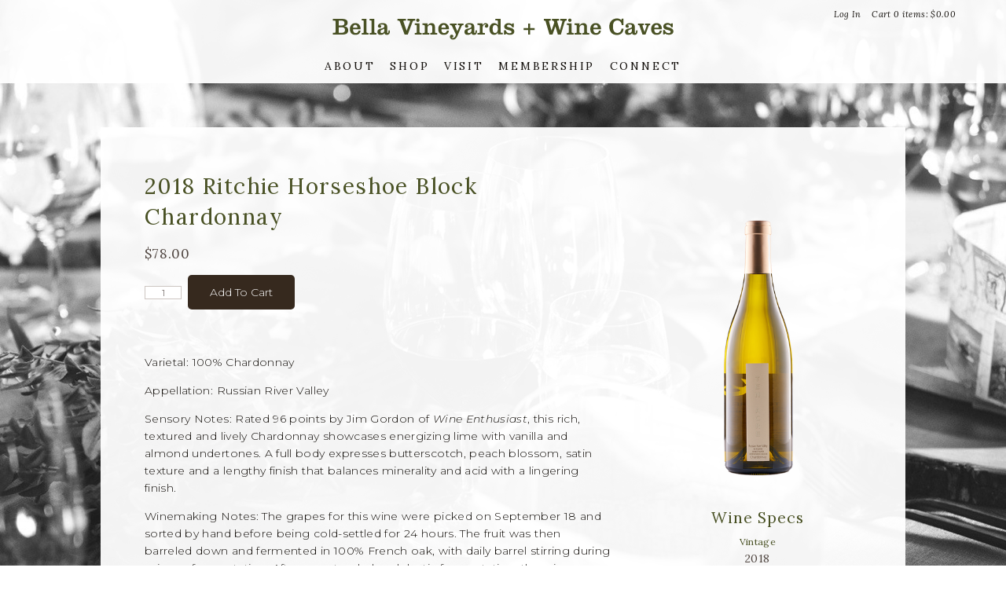

--- FILE ---
content_type: text/css
request_url: https://www.bellawinery.com/assets/css/screen.min.css?timestamp=20260107162442
body_size: 14383
content:
@charset "utf-8";
/* CSS Document */
@import url('https://fonts.googleapis.com/css?family=Montserrat:300,300i,600,600i|Lora:400,400i');
/* ------ START: General and Resets ------ */

article, aside, details, figcaption, figure, footer, header, hgroup, main, nav, section, summary {
	display: block;
}
audio, canvas, video {
	display: inline-block;
}
audio:not([controls]) {
	display: none;
	height: 0;
}
[hidden], template {
	display: none;
}
html {
	font-family: sans-serif; /* 1 */
	-ms-text-size-adjust: 100%; /* 2 */
	-webkit-text-size-adjust: 100%;/* 2 */
}
body {
	margin: 0;
}
a {
	background: transparent;
	text-decoration: none;
	cursor: pointer;
}
a:focus {
	outline: none;
}
a:active, a:hover {
	outline: 0;
}
:focus {
	outline: none;
	outline-offset: none;
}
h1 {
	font-size: 100%;
}
abbr[title] {
	border-bottom: 1px dotted;
}
b, strong {
	font-weight: 600;
	color: #495124;
}
em {
	font-weight: 400;
	font-style: italic;
}
dfn {
	font-style: italic;
}
hr {
	-moz-box-sizing: content-box;
	box-sizing: content-box;
	height: 0;
}
mark {
	background: #ff0;
	color: #000;
}
code, kbd, pre, samp {
	font-family: monospace, serif;
	font-size: 1em;
}
pre {
	white-space: pre-wrap;
}
q {
	quotes: "\201C" "\201D" "\2018" "\2019";
}
small {
	font-size: 75%;
}
sub, sup {
	font-size: 75%;
	line-height: 0;
	position: relative;
	vertical-align: baseline;
}
sup {
	top: -30px;
}
sub {
	bottom: -15px;
}
img {
	border: 0;
}
svg:not(:root) {
	overflow: hidden;
}
figure {
	margin: 0;
}
fieldset {
	border: 1px solid #ccc5c1;
	margin: 0 2px;
	padding: 6px;
}
legend {
	border: 0; /* 1 */
	padding: 0 !important;/* 2 */
}
button, input, select, textarea {
	font-family: inherit; /* 1 */
	font-size: 100%; /* 2 */
	margin: 0;/* 3 */
}
button, input {
	line-height: normal;
}
button, select {
	text-transform: none;
}
button, html input[type="button"],
input[type="reset"], input[type="submit"] {
	-webkit-appearance: button; /* 2 */
	cursor: pointer;/* 3 */
}
button[disabled], html input[disabled] {
	cursor: default;
}
input[type="checkbox"], input[type="radio"],
#v65-memberFormWrapper input[type=checkbox] {
	box-sizing: border-box; /* 1 */
	padding: 0;/* 2 */
	margin: 0;
	width: auto !important;
	line-height: 1 !important;
	margin: 3px 3px 0 0;
}
input[type="search"] {
	-webkit-appearance: textfield; /* 1 */
	-moz-box-sizing: content-box;
	-webkit-box-sizing: content-box; /* 2 */
	box-sizing: content-box;
}
input[type="search"]::-webkit-search-cancel-button,
input[type="search"]::-webkit-search-decoration {
 -webkit-appearance: none;
}
ul, li {
	margin: 0;
	padding: 0;
}
button::-moz-focus-inner, input::-moz-focus-inner {
 border: 0;
 padding: 0;
}
textarea {
	overflow: auto; /* 1 */
	vertical-align: top;/* 2 */
}
table {
	border-collapse: collapse;
	border-spacing: 0;
}
@font-face {
	font-family: 'icomoon';
	src: url("../font/icomoon.eot?-4xo876");
	src: url("../font/icomoon.eot?#iefix-4xo876") format("embedded-opentype"), url("../font/icomoon.woff?-4xo876") format("woff"), url("../font/icomoon.ttf?-4xo876") format("truetype"), url("../font/icomoon.svg?-4xo876#icomoon") format("svg");
	font-weight: normal;
	font-style: normal;
}
[class^="icon-"], [class*=" icon-"] {
	font-family: 'icomoon';
	speak: none;
	font-style: normal;
	font-weight: normal;
	font-variant: normal;
	text-transform: none;
	line-height: 1;
	-webkit-font-smoothing: antialiased;
	-moz-osx-font-smoothing: grayscale;
}
.icon-search-1:before {
	content: "\f002";
}
.icon-phone-1:before {
	content: "\f095";
}
.icon-mail:before {
	content: "\f0e0";
}
.icon-acrobat:before {
	content: "\f1c1";
}
.icon-down-bold:before {
	content: "\e60a";
}
.icon-up-bold:before {
	content: "\e60b";
}
.icon-comments:before {
	content: "\e60c";
}
.icon-clock:before {
	content: "\e60e";
}
.icon-link:before {
	content: "\e60d";
}
.icon-location:before {
	content: "\e609";
}
.icon-menu:before {
	content: "\e600";
}
.icon-yelp:before {
	content: "\e608";
}
.icon-facebook:before {
	content: "\e601";
}
.icon-gplus:before {
	content: "\e602";
}
.icon-instagram:before {
	content: "\e607";
}
.icon-pinterest:before {
	content: "\e603";
}
.icon-twitter:before {
	content: "\e604";
}
.icon-vimeo:before {
	content: "\e605";
}
.icon-youtube:before {
	content: "\e606";
}
.hideText {
	overflow: hidden;
	text-indent: 100%;
	white-space: nowrap;
}
.hideText a {
	display: block;
	height: 100%;
}
img {
	border: none;
	height: auto !important;
	max-width: 100%;
	vertical-align: middle;
}
form {
	margin-bottom: 0;
}
hr {
	background-color: #9f9f9f;
	border: 0;
	height: 1px;
	margin: 2em auto;
}

/* Images */

img.v65-featureRight {
    border: 1px solid #ccc5c1;
    float: right;
    padding: 3px;
    margin: 0 0 1em 1em;
}

img.v65-right {
    float: right;
    padding: 0;
    margin: 0 0 1em 1em;
}

img.v65-featureLeft {
    border: 1px solid #ccc5c1;
    float: left;
    padding: 3px;
    margin: 0 1em 1em 0;
}

img.v65-left {
    float: left;
    padding: 0;
    margin: 0 1em 1em 0;
}

img.v65-border {
    border: 1px solid #ccc5c1;
    padding: 3px;
}

.v65-product-inventoryMessage {
    display: none;
}

/*Pull Quotes*/

.v65-quoteRight {
    width: 30%;
    border: 1px solid #ccc5c1;
    background-color: #ffffff;
    color: #4D433E;
    float: right;
    width: calc(30% - 2em);
    padding: 1em;
    margin: 1em 0;
    font-weight: 200;
    line-height: 1.5;
    font-style: italic;
    margin-left: 5%;
	font-family: 'Montserrat', 'Helvetica', sans-serif;
}

.v65-quoteRight:first-letter {
    display: block;
    float: left;
    margin: 3px .25em 0 0;
    font-size: 45px;
    font-weight: 600;
	font-family: 'Montserrat';
}

.v65-quoteLeft {
    width: 30%;
    border: 1px solid #ccc5c1;
    background-color: #ffffff;
    color: #4D433E;
    float: left;
    width: calc(30% - 2em);
    font-style: italic;
    padding: 1em;
    margin: 1em 0;
    font-weight: 200;
    line-height: 1.5;
    margin-right: 5%;
	font-family: 'Montserrat', 'Helvetica', sans-serif;
}

.v65-quoteLeft:first-letter {
    display: block;
    float: left;
    margin: 3px .25em 0 0;
    font-size: 45px;
    font-weight: 600;
	font-family: 'Montserrat';
}


/* ------ END: General and Resets ------ */

/* ------ START: Typography - These get copied into the admin.css ------ */

html {
	font-size: 100%;
}
body {
	margin: 0 auto;
	width: 100%;
/*	font-size: 16px;*/
	font-size: 14px;
	font-family: 'Montserrat', 'Helvetica', sans-serif;
	line-height: 1.6;
	font-weight: 400;
	color: #120e0a;
	background: #ffffff;
	letter-spacing: .025em;
}
p:last-child {
	margin-bottom: 0 !important;
}
p:first-child {
	margin: 0 0 1em 0;
}
h1, h2, h3, h4, h5, h6, .v65-title {
	color: #495124;
	font-weight: normal;
	margin: 0;
	padding: 0;
	line-height: 1.4;
	margin-bottom: .5em;
	font-family: 'Lora', 'Georgia', serif;
	letter-spacing: .05em;
}
h1 {
	font-size: 2em;
	font-family: 'Lora', 'Georgia', serif;
}

.v65-recipe-drilldown h1,
.v65-productWrapper h1 {
	width: 100%;
}
header h1 {
	margin: 0;
	padding: 0;
	line-height: 0;
}
h2,
.v65-productGroup-title {
	font-size: 1.8em;
	font-family: 'Lora', 'Georgia', serif;
	letter-spacing: .05em;
}

.v65-blogPost h2 {
	font-size: 1.6em;
	font-family: 'Lora', 'Georgia', serif;
	letter-spacing: .05em;
}

h3,
.v65-form fieldset div,
.v65-productWrapper .v65-product-subtitle,
.v65-productList td a,
.v65-title a {
	font-size: 1.6em;
	margin-bottom: 1em;
	font-weight: 200;
	letter-spacing: normal;
	font-family: 'Lora', 'Georgia', serif;
	margin-bottom: .5em;
	letter-spacing: .05em;
}
.v65-title a:hover {
	text-decoration: none;
}
h4,
.v65-wine-specs-title.v65-title,
.v65-wine-profile-title.v65-title {
	font-size: 1.4em;
	font-family: 'Lora', 'Georgia', serif;
	margin-bottom: .25em;
	letter-spacing: .05em;
}
h5, .v65-subtitle,
.v65-subtitle a,
.v65-product-addToCart-price,
#v65-CalendarNav h2,
.v65-productList th,
form legend,
#v65-memberFormWrapper legend,
.v65-product-media-title a,
.v65-form legend,
#v65-checkBilling legend  {
	font-size: 1.2em !important;
	font-weight: 400;
	margin-bottom: 1em;
	font-family: 'Lora', 'Georgia', serif;
	color: #4D433E;
	margin-bottom: .25em;
	letter-spacing: .05em !important;
}
.v65-product-media-title a {
	font-size: 12px !important;
	text-align: center;
}
.v65-wine-specs-title {
	text-align: center;
}
h6,
.v65-calendarList-Month {
	font-size: 1.2em;
	font-family: 'Montserrat';
	font-weight: 900;
	margin-bottom: .25em;
	letter-spacing: .05em;
}
.v65-product-attributeLabel {
	color: #495124;
}
p, blockquote, label {
	margin: 1em 0;
/*	font-size: .8em;*/
}
dl, ol, ul {
	margin: 0;
	padding: 0;
}
dd, dt, li {
	margin: 0;
	padding: 0;
}
li {
	margin: 0 0 0 18px;
	text-align: left;
/*	font-size: .8em;*/
}
p li {
/*	font-size: .8em;*/
}
ol li {
	margin: 0 0 0 1em;
	text-align: left;
	padding-left: 3px;
}
li:last-child {
	margin-bottom: 1em;
}
a {
	text-decoration: none;
	color: #495124;
}
a:hover, a:focus, a:active {
	text-decoration: underline;
	color: #495124;
}
a[name=footerNav] {
	display: none !important;
}
.small {
	font-size: 90%;
	margin: 0;
}
.smaller {
	font-size: 75%;
	margin: 0;
}
.v65-title {
	margin-bottom: 1em;
	font-size: 1em;
}
a i,
p i {
	color: #ffffff;
	vertical-align:baseline;
	font-size: 90% !important;
}
.v65-product-inventoryMessage,
.v65-form label,
.v65-form fieldset div,
.v65-recentEntriesDate,
.v65-blogPostDate,
.v65-product-availability,
.v65-wine-specs .v65-product-attributeLabel,
#v65-CalendarNav a,
.v65-recipe-date {
	margin-bottom: 0px;
	color: #4D433E;
	font-size: 12px;
	font-weight: 400;
	font-style: normal !important;
	margin: 0;
	line-height: 1.8;
}

/* ------ END: Typography - These get copied into the admin.css ------ */

/* ------ START: Header ------ */

header {
	padding: 0;
	position: relative;
	width: 100%;
	z-index: 1000;
	top: 0;
	background: rgba(255,255,255,.95);
}

/* ------ END: Header ------ */

/* ------ START: Logo ------ */

.logo,
.memberPage.bellaClub .logo {
	background-image: url('../images/logo.svg?1426179079');
	background-repeat: no-repeat;
	background-size: contain;
	background-position:  center center;
	height: 55px;
	width: 450px;
	position: relative;
	float: none;
	margin: .5em auto 0 auto;
}
.memberPage.bellaClub .logo {
	margin: .5em auto;
}

/* ------ END: Logo ------ */

/* ------ START: Main Menu and Navigation ------ */

.mainMenu {
	float: none;
	position: relative;
	z-index: 1;
	margin: 0;
	width: 100%;
	text-align: center;
}
.mainMenu ul {
	list-style: none;
	padding: 0;
	margin: 0;
	position: relative;
}
.mainMenu ul li {
	margin: 0 .5em;
	display: inline-block;
	padding: 0;
	position: relative;
}
.mainMenu a {
	display: inline-block;
	margin: 0;
	position: relative;
	text-decoration: none;
	color: #120e0a;
	font-weight: normal;
	font-family: 'Lora', 'Georgia', serif;
	font-style: normal;
	line-height: 44px;
	height: 44px;
	padding: 0;
	font-size: .8em;
	text-transform: uppercase;
	letter-spacing: .2em;
}
/*
.mainMenu .v65-selected,
.mainMenu .v65-pageAParent {
	color: #120e0a !important;
	border-bottom: 1px solid #9f9f9f;
}
*/
.mainMenu a:hover {
	text-decoration: none;
	color: #4D433E;
}
.mainMenu ul ul {
	border: none;
	display: none;
	position: absolute;
	top: 44px;
	width: 240px;
	padding: 0;
	margin: 0;
	border: 1px solid #ccc5c1;
	margin-left: 50%;
	left: -120px;
	background: #ffffff;
}
.mainMenu ul ul .v65-selected {
	font-weight: bold;
}
.mainMenu li:first-child {
	margin-left: 0;
}
.mainMenu li li {
	display: block;
	float: none;
	margin: 0;
	text-align: left;
	width: auto;
	border-top: 1px solid #ccc5c1;
	font-size: inherit;
}
.mainMenu li li:first-child {
	border-top: none;
}
.mainMenu li li a {
	display: block;
	height: auto;
	line-height: 45px;
	margin: 0;
	padding: 0;
	text-transform: none;
	width: auto;
	text-align: center;
	color: #4D433E;
	padding: 0 1em;
	font-size: inherit;
	letter-spacing: .1em;
}
.mainMenu li li a:hover {
}
.mainMenu .v65-home {
	display: none;
}
.mainMenu .footerMenuLink {
	bottom: 0;
	font-size: 1em;
	text-align: center;
}
@media screen and (max-width: 767px) {
	.mainMenu {	}
	.mainMenu ul {
		text-align: center;
	}
	.mainMenu ul ul {
		margin-left: 0;
	}
	.mainMenu li ul {
		opacity: 1 !important;
		visibility: visible !important;
	}
	.mainMenu ul li {
		margin: 0;
/*		background: rgba(255,255,255,.6);*/
	}
	.mainMenu li li {
/*		background: rgba(255,255,255,.6);*/
	}
	.mainMenu li li a {
		background: none !important;
	}
	.logo,
	.memberPage.bellaClub .logo  {
		height: 35px;
		width: 300px;
		margin: 36px auto 0 auto;
	}
}
@media screen and (min-width: 768px) {
	.mainMenu li:hover ul {
		display: block;
	}
}

@media screen and (max-width: 450px) {
	.mainMenu .footerMenuLink {
		display: block;
	}
}

@media screen and (min-width: 451px) {
	.mainMenu .footerMenuLink {
		display: none;
	}
}

/* ------ END: Main Menu and Navigation ------ */

/* ------ START: Burger Menu ------ */

.burger-menu-button {
	margin-right: 5%;
	border: 1px solid #ccc5c1;
	position: absolute !important;
}
.burger-menu {
	border-left: 1px solid #ccc5c1 !important;
	overflow: scroll;
}
.burger-menu a {
	border-bottom: 1px solid #ccc5c1 !important;
}
.burger-menu-overlay {
	background: rgb(243,243,243) !important;
}
div.burger-menu.burger-menu-0 {
	z-index: 2001 !important;
}
div.burger-menu-overlay {
	z-index: 1002 !important;
}

/* ------ END: Burger Menu ------ */

/* ------ START: Sub Menu ------ */

.subMenu {
	width: 100%;
	text-align: left;
	padding: 0;
	margin-top: 2em;
	border-right: 1px solid #9f9f9f;
}
.subMenu h4 {
	margin-bottom: .5em;
}
.subMenu ul {
	list-style: none;
	margin-bottom: 0;
	padding: 0;
	margin: 0;
}
.subMenu li {
	margin: 0;
	width: auto;
	display: block;
	position: relative;
	vertical-align: middle;
}
.subMenu a {
	display: inline-block;
	margin: 0;
	position: relative;
	text-decoration: none;
	color: #495124;
	font-weight: normal;
	font-style: normal;
	line-height: 36px;
	height: 36px;
	padding: 0;
	font-size: inherit;
}

.subMenu .v65-leftSelected {
	font-weight: bold;
}
.subMenu .v65-leftSelected:hover {
}
.subMenu a:hover {
}
.subMenu li ul {
	padding-left: 1em;
}
.v65-login {

}

/* ------ END: Sub Menu ------ */

/* ------ START: Usertools and Login ------ */

#user-tools {
	width: auto;
	background: none;
	height: auto;
	margin: 0;
	line-height: 44px;
	float: none;
	z-index: 1001;
	position: absolute;
	right: 5%;
	top: 0;
}
#user-tools .wrapper {
	overflow: visible;
}
#user-tools a {
	font-size: 11px;
	font-weight: 400;
	line-height: 36px;
	opacity: 1;
	padding: 0;
	display: inline-block;
	color:  #120e0a;
	vertical-align: top;
	font-family: 'Lora', 'Georgia', serif;
	font-style: italic;
	text-decoration: none;
}
#v65-modalCart {
	float: right;
	position: relative;
	height: auto;
	width: auto;
	z-index: 10001;
}
#v65-modalCart {

}
#v65-modalCart strong {
	font-weight: normal;
	color:  #120e0a;
}
.v65-login,
.v65-logout,
.v65-yourAccount {
	margin-top: 0px;
	float: right;
	width: auto;
	margin-right: 1em;
	height: auto;
	line-height: 24px;
	border: none;
	padding: 0;
}
.v65-yourAccount {
	display: none;
}
.v65-yourAccount,
.v65-editProfile {
	margin: 0;
	border: none;
	height: auto;
	width: auto;
	line-height: 24px;
	padding: 0;
	float: right;
	margin-right: 1em;
}
#v65-modalCart #v65-toggleModalCart {
	display: block;
	line-height: 36px !important;
	width: 100% !important;
}

/* ------ END: Usertools and Login ------ */

/* ------ START: Modal Popup ------ */

#v65-modalViel {
	background: #ffffff;
	opacity: .8;
}
#v65-modalContentWrapper {
	border: 1px solid #ccc5c1;
	width: 450px;
	margin: 0 0 0 -225px;
	z-index: 1000;
	background: none;
	top: 144px;
}
#v65-modalContent {
	background: #ffffff;
	padding: 30px;
}
#v65-modalCartBody {
	padding: 0;
	color: #9f9f9f;
	background: #eeeeee;
}
#v65-modalCartBody p {
	margin: 0;
	padding: .5em;
}
#v65-modalCartBody table {
	border: none;
}
#v65-modalCartTable th,
#v65-modalCartTable td,
#v65-modalCartTableSubtotal td {
	font-size: 10px;
	color: #9f9f9f;
	font-weight: 400;
	padding: .25em 3px;
	text-align: center !important;
	line-height: 1.2;
}
#v65-modalCartTableSubtotal td {
	background: #eeeeee;
	border-bottom: 1px solid #ccc5c1;
	border-top: 1px solid #ccc5c1;
}
#v65-modalCartTable th {
	background: none;
	border-top: none;
}
#v65-modalCartTable {
	margin: 1em 0;
	border-left: 1px solid #ccc5c1;
	border-right: 1px solid #ccc5c1;
}
#v65-modalCartTable td a {
	font-size: 10px;
	line-height: 1.5;
	color: #4D433E;
	text-transform: none;
}
#v65-modalCartDropdown {
	top: 44px;
	position: absolute;
	z-index: 1000;
	background: none;
	border: 1px solid #ccc5c1;
	width: 450px;
}
#v65-modalContentHeader {
	background: rgba(255,255,255,1);
	height: auto;
	padding: .25em;
	border-bottom: 1px solid #ccc5c1;
}
#v65-modalContent p {
	font-size: 16px;
	margin: 0 0 0 0;
}
#v65-modalContent p:nth-child(-n+4) a, #v65-modalForgotPasswordLink {display:block; background-color: #36291e; padding:10px; width:100px; text-align:center; color:#fff; border-radius:5px; text-decoration: none !important; margin:10px 0 20px 0;
font-size: 14px;
font-family: 'Lora', 'Georgia', serif;}
#v65-modalContent button {
	margin: 0;
}
#v65-modalContent input,
.v65-form input[type=text], .v65-form input[type=password], .v65-form input[type='username'] {
	width: calc( 100% - 2em) !important;
}

/* ------ END: Modal Popup ------ */

/* ------ START: Main Layout ------ */

.pageContent,
.homeContent {
	padding: 0;
	position: relative;
	margin: 4em auto;
	width: 60%;
}

@media screen and (max-width: 767px){
	.pageContent,
	.homeContent{
		margin: 4em auto 0;
	}
}

.wrapper {
	display: block;
	position: relative;
	width: auto;
	margin: 0 auto;
	overflow: visible;
	padding: 0 4em;
}
.pageContent .wrapper,
.homeContent .wrapper {
	padding: 4em;
	background: rgba(255,255,255,.95);
}
.homeContent .wrapper {
	background: none;
}
.homepage-background {
	background-position: top center !important;
	background-size: cover !important;
	position: fixed;
	width: 100%;
	height: 100%;
	top: 0;
	z-index: -1;
	opacity: .7;
}
@media screen and (min-width: 751px) {
	.pageContent .wrapper .v65-col2Left:first-child {
	    width: 26%;
	    margin-right: 3%;
	}
	.pageContent .wrapper .v65-col2Left {
	    width: 71%;
	}
}
.v65-productGroup-product {
	margin: 0 0 2em 5%;
}
.v65-productGroup-product:first-child {
	margin-left: 0;
}

#v65-memberbillingSummary,
.v65-shipTracking-info-details {
	margin-left: 0;
}
.v65-shipTracking-info-details,
.v65-shipTracking-info-map {
	margin-top: 1em;
}


.v65-product3Up {
	margin-top: 2em;
	margin-bottom: 2em;
}
#v65-memberFormWrapper,
#v65-LoginFormWrapper {
	margin: 30px 0;
}
#v65-memberFormWrapper:last-child,
#v65-LoginFormWrapper:last-child {
	margin: 0;
}
#v65-memberFormWrapper form fieldset div:nth-child(14) {
	display: none;
}
#v65-memberFormWrapper fieldset {
/*	border: none;*/
	margin-bottom: 1em;
}
.v65-product-commerceWrapper .v65-product-socialBar,
.v65-product-commerceWrapper .v65-product-reviewStats,
.v65-product-commerceWrapper .v65-professionalReviews,
.v65-product1UpStore .v65-productCharacteristics {
	display: none;
}
.v65-productCharacteristics {
	margin-bottom: 0;
}
.v65-product1UpStore .v65-productCharacteristics{
	font-size: 12px;
	margin: 0;
}
.v65-product1UpStore .v65-product-teaser {
	margin-top: 1em;
}

.v65-productWrapper .v65-product-leftCol {
	width: 30%;
	margin-right: 5%;
}
.v65-productWrapper .v65-product-rightCol {
	width: 65%;
}

.v65-product-relatedProducts .v65-product-photo img {
	width: 100%;
}


/* ------ END: Main Layout ------ */

/* ------ START: Recipes ------ */

.v65-recipe-photo {
	display: none;
}
.v65-recipe-drilldown-description {
	margin-bottom: 1em;
}
.v65-recipe-drilldown-related-products {
	border: none;
	margin: 2em 0 0 0;
	padding: 0;
}
.v65-recipe {
	margin: 0 auto 30px auto;
	border: none;
	padding: 0;
	width: 100%;
	min-height: auto;
}
.v65-recipe:last-child {
	margin: 0;
}

.v65-recipe-info {
	width: 100%;
	float: left;
	overflow: hidden;
	padding: 0;
	background: none;
	margin: 0;
}
.v65-product-relatedProducts-title {
	text-align: center;
	margin-bottom: 2em;
}
.v65-product-relatedProducts-product {
	width: 47.5%;
	padding: 0;
	float: left;
	overflow: hidden;
	background: none;
	margin: 0;
	margin-right: 5%;
}
.v65-product-relatedProducts-product:last-child {
	margin-right: 0;
}
.v65-product-relatedProducts-product {
	width: 30%;
	padding: 0;
	float: none;
	overflow: hidden;
	background: none;
	margin: 30px auto 0 auto;
}



.v65-recipe-drilldown-right {
	margin-left: 5%;
	float: right;
	margin-right: 0;
}
.v65-recipe-attributeLabel {
	width: 100%;
	text-align: center;
	margin: 0;
}
.v65-recipe-attributeValue {
	width: 100%;
	text-align: center;
}
.v65-recipe-attribute {
	margin: 1em 0 0 0;
}
.v65-recipe-drilldown-photo {
	margin-bottom: 30px;
}
.v65-recipe-photo {
	position: relative;
}
.v65-recipe-photo img {
	width: 100%;
}
.v65-recipe-drilldown-attributes {
	margin-bottom: 0;
}
/* ------ END: Recipes ------ */

/* ------ START: Page Styles ------ */

.backToTop {
	background: #4D433E;
	bottom: 2em;
	color: #ffffff;
	border: 1px solid #ccc5c1;
	border-radius: 50%;
	display: none;
	height: 2em;
	line-height: 2em;
	opacity: 0.9;
	position: fixed;
	right: 2em;
	text-align: center;
	text-decoration: none;
	width: 5em;
	z-index: 1000;
}
.v65-featureRight, .v65-right, .v65-featureLeft, .v65-left, .v65-border {
	-webkit-box-sizing: border-box;
	-moz-box-sizing: border-box;
	box-sizing: border-box;
}

/* ------ END: Page Styles ------ */

/* ------ START: Product Group ------ */

.homepage-product-group {
	width: auto;
	padding: 0;
}
.v65-productGroup-title {
	text-align: center;
	margin-bottom: 2em;
}
.v65-product-title .v65-title {
	margin-bottom: 1em;
}
.v65-productGroup-product .v65-product-subtitle {
	display: none;
}
.v65-productGroup-product .v65-product-addToCart-priceWrapper {
	margin-bottom: 1em;
}
.v65-product-addToCart-unitDescription {
	display: none;
}
.v65-productGroup-product .v65-product-photo {
	margin: 0 auto 1em auto;
	width: 45%;
}
.v65-productGroup-product .v65-addToCart {
	margin-bottom: 0;
}
.v65-productGroup-product .v65-title {
	margin-bottom: 1em;
}
.v65-productGroup-teaser {
	width: 70%;
	margin: 0 auto;
}
.v65-productGroup {
	margin-top: 0px;
}
.v65-productGroup {
	margin-bottom: 0px;
}

.v65-clear {
	display: none;
}

/* ------ END: Product Group ------ */

/* ------ START: Button Style ------ */

button,
button.defaultBtn,
button.largeBtn,
button.modalBtn,
button.altBtn,
button.altModalBtn,
button.altLargeBtn,
a.linkBtn,
a.linkBtnGreen,
a.largeLinkBtn,
a.modalLinkBtn,
a.linkAltBtn,
a.modalLinkAltBtn,
a.modalLinkBtnGreen {
	width: auto;
	padding: 0;
	height: auto;
	border: none;
	border-radius: 0px;
	text-decoration: none;
	margin: 0;
	vertical-align: top;
	-webkit-tap-highlight-color: rgba(0, 0, 0, 0);
	border-radius: 5px;
	display: inline-block;
}
button,
button.defaultBtn,
a.linkBtn,
button.largeBtn,
a.largeLinkBtn,
button.altBtn,
a.linkAltBtn,
button.altLargeBtn,
button.altBtn,
a.linkAltBtn,
button.altLargeBtn{
	background-color: #36291e;
}
button.largeBtn,
a.largeLinkBtn {
	background-color: #17110d;
}
button.modalBtn,
a.modalLinkBtn,
button.altModalBtn,
a.modalLinkAltBtn {
	background-color: #9f9f9f;
}
button span,
button.defaultBtn span,
a.linkBtn span,
a.linkBtnGreen span,
button.altBtn span,
a.linkAltBtn span {
	padding: 0 2em;
	line-height: 44px;
	height: auto;
	font-weight: 200;
	font-size: 14px;
	color: #ffffff;
	/* font-family: 'Lora', 'Georgia', serif; */
	font-family: 'Montserrat', 'Helvetica', sans-serif;
}
button.largeBtn span,
a.largeLinkBtn span {
	padding: 0 2em;
	line-height: 44px;
	height: auto;
	font-weight: 200;
	font-size: 14px;
	color: #ffffff;
	/* font-family: 'Lora', 'Georgia', serif; */
	font-family: 'Montserrat', 'Helvetica', sans-serif;
}
button.modalBtn span,
a.modalLinkBtn span,
a.modalLinkBtnGreen span,
button.altModalBtn span,
a.modalLinkAltBtn span {
	padding: 0 1em;
	line-height: 30px;
	height: auto;
	font-weight: 400;
	font-size: 12px;
	color: #ffffff;
	/* font-family: 'Lora', 'Georgia', serif; */
	font-family: 'Montserrat', 'Helvetica', sans-serif;
}

button:hover,
button:active,
button.defaultBtn:hover,
button.defaultBtn:active,
a.linkBtn:hover,
a.linkBtn:active,
button.largeBtn:hover,
button.largeBtn:active,
a.largeLinkBtn:hover,
a.largeLinkBtn:active,
button.altBtn:hover,
button.altBtn:active,
a.linkAltBtn:hover,
a.linkAltBtn:active {
	background: #291f17;
}
button.altModalBtn:hover,
button.altModalBtn:active,
a.modalLinkAltBtn:hover,
a.modalLinkAltBtn:active,
button.modalBtn:hover,
button.modalBtn:active,
a.modalLinkBtn:hover,
a.modalLinkBtn:active {
	background: #291f17;
}
a.modalLinkAltBtn:hover,
a.modalLinkAltBtn:active {
/*	border: 1px solid #4D433E;*/
}
button.altModalBtn:hover span,
button.altModalBtn:active span,
a.modalLinkAltBtn:hover span,
a.modalLinkAltBtn:active span,
button.altBtn:hover span,
button.altBtn:active span,
a.linkAltBtn:hover span,
a.linkAltBtn:active span {
	color: #ffffff;
}

a.modalLinkBtnGreen {
    font-size: .8em;
    /*height: 2em;*/
    /*line-height: 2em;*/
    display: inline-block;
}


a.modalLinkBtnGreen, 
a.linkBtnGreen {
	background: #495124;
}

a.modalLinkBtnGreen span, 
a.linkBtnGreen span {
	background: #495124;
	color: #fff;
	display: block;
    position: relative;
    border-radius: 0.385em;
    white-space: nowrap;
}

a.modalLinkBtnGreen:hover span,
a.linkBtnGreen:hover span {
	color: #ffffff;
	background: #000;
}



/* ------ END: Button Style ------ */

/* ------ ------ START: Footer ------ ------ */

footer {
	width: 100%;
	background: none;
	padding: 2em 0;
	text-align: center;
	background-image: url('/assets/images/footer-bg-gradient.png');
	background-size: cover;
	padding: 15em 0 2em;
	transition: all 0.3s ease-out;
	text-shadow: 1px 1px rgba(0,0,0,0.15);
	position: relative;
	bottom: -1px;
}

@media screen and (max-width: 767px) and (max-height: 700px){
	footer {
		padding: 10em 0 2em;
	}
}

@media screen and (max-width: 767px) and (min-height: 701px){
	footer {
		padding: 20em 0 2em;
	}
}

@media screen and (min-width: 768px) and (max-height: 700px){
	footer {
		padding: 9em 0 2em;
	}
}

body,html{
	height: 100%;
	position: relative;
}

section.pageContent{
	min-height: calc(100% - 609px);
}

#home footer {
	position: fixed;
	bottom: 0;
}



footer ul {
	list-style: none;
}
footer a,
footer p,
footer li,
footer h6,
.hours,
p.copyright,
.newsletter {
	text-align: center;
}
footer p {
	font-size: 12px;
	line-height: 24px;
	text-align: center;
	margin: 0;
	color: #ffffff;
}
footer .copyright {
	font-size: 10px;
	color: #ffffff;
	margin: 0 0 30px 0;
	text-align: center;
}
.footerTools ul li {
	text-align: center;
	font-size: 12px;
}
footer hr,
.address hr,
.contact-info hr,
.hours hr,
.newsletter hr {
	margin: 1em auto;
	background: #ccc5c1;
}
footer a {
	color: #ffffff;
	display: inline;
	font-size: 10px;
	line-height: 2;
	display: inline-block;
	font-weight: 400;
	margin: 0;
	width: 100%;
}
.copyright a {
	width: auto;
	text-decoration: none;
}
footer ul {
	list-style: none;
	margin: 0;
	padding: 0;
}
footer li {
	margin: 0;
}
.footerMenu {
	float: none;
	margin-top: 90px;
}
.footerMenu ul {
	margin: 0;
	text-align: center;
}
.footerMenu li {
	width: auto;
	display: inline-block;
	margin: 0 .5em;
}
.footerMenu a {
	line-height: 2;
}
footer a:hover {
	opacity: 1;
	color: #ffffff;
	text-decoration: underline;
}
.address {
	text-align: center;
}
.contact-info {
	margin-top: 0px !important;
	text-align: center;
}
.contact-info li {
	list-style: none;
	padding: 0;
	margin: 0;
	text-align: center;
}
.contact-info p {
	text-align: center;
}
.contact-info a {
	text-transform: none;
	font-weight: 400 !important;
}
#v65-subscribeWidget button {
	margin-top: 1em;
}

.footerMenu {
	float: none;
	margin: 0 auto;
}

/* ------ ------ END: Footer ------ ------ */

/* ------ START: Photo Gallery ------ */


#pagePhotoGallery {
	width: calc(70% - 2em);
	overflow: hidden;
	margin: 0 auto;
	padding: 1em;
	background: rgba(255,255,255,.96);
}
#pagePhotoGallery a {
	overflow: hidden;
	margin: 0;
	width: 30%;
	display: inline-block;
	float: none;
	margin: 1em 0;
	margin-right: 5%;
	vertical-align: middle;
}
#pagePhotoGallery a:nth-child(3n+3) {
	margin-right: 0;
}
#pagePhotoGallery a img {
	vertical-align: middle;
	width: 100%;
}
.v65-colWrapper #pagePhotoGallery {
	width: 100%;
	overflow: hidden;
	padding: 0;
	background: none;
}
.v65-colWrapper #pagePhotoGallery a {
	overflow: hidden;
	margin: 0;
	width: 30%;
	display: block;
	float: none;
	margin-top: 1em;
	margin-right: 5%;
	background: none;
	padding: 0;
	display: inline-block;
	vertical-align: middle;
}
.v65-colWrapper #pagePhotoGallery a:nth-child(3n+3) {
	margin-right: 0;
}
.v65-colWrapper #pagePhotoGallery a img {
	vertical-align: middle;
	width: 100%;
}
#fancybox-overlay {
	background-color: rgb(255,255,255) !important;
	opacity: .9 !important;
}
.fancybox-bg {
	display: none;
}
#fancybox-wrap {
	background: #fff;
}

/* ------ END: Photo Gallery ------ */

/* ------ START: Form and Fieldset ------ */

#v65-checkBilling input[name=BillFirstName],
#v65-checkBilling input[name=BillLastName],
#v65-checkBilling input[name=BillCompany],
#v65-checkBilling input[name=BillCity],
#v65-checkBilling input[name=BillMainPhone],
#v65-checkBilling input[name=BillEmail],
#v65-subscribeWidget input,
input, input[type='text'],
input[type='password'],
input[type='username'],
input[type='tel'],
input[type='email'],
.v65-form input[type=text],
.v65-form input[type=password],
.v65-form input[type='username'],
.v65-form textarea,
.v65-form input,
.v65-form textarea,
.v65-form textarea,
.v65-form select,
.v65-form input,
.v65-form textarea,
#v65-checkBilling input[name=FirstName],
#v65-checkBilling input[name=LastName],
#v65-checkBilling input[name=Company],
#v65-checkBilling input[name=City],
#v65-checkBilling input[name=MainPhone],
#v65-checkBilling input[name=Email],
#v65-checkBilling input[name=Username],
#v65-checkBilling input[name=Password],
#v65-checkBilling input[name=ConfirmPassword],
#v65-checkBilling input[name=Address] {
	height: auto;
	line-heightOFF: 36px;
	paddingOLD: 0px 1em;
	line-height:12px;
	padding: 0.8em 1em;
	background: #fff;
	border-radius: 0px;
	border: 0px !important;
	border: 1px solid #ccc5c1 !important;
	font-family: 'Montserrat', 'Helvetica', sans-serif;
	font-size: 12px;
	color: #4D433E;
}
.v65-form textarea {
	width: 100%;
}
.v65-form select {
	min-width: auto;
	width: auto !important;
}
input[type="checkbox"], input[type="radio"],
#v65-memberFormWrapper input[type=checkbox] {
	width: auto !important;
	line-height: 1em !important;
	margin: .4em;
}
input[type='text'].v65-qtyField,
.v65-product-addToCart-quantity input {
	width: 45px !important;
}
.v65-form textarea { }
.v65-form select {
	width: auto;
}
#v65-loginForm input[type="checkbox"] {
	margin: 3px 3px 0 0;
	width: auto !important;
}
/*
#v65-fieldset-wholesalerInfo,
#v65-fieldset-billingInfo,
#v65-fieldset-shippingOptions,
#v65-fieldset-shippingInfo,
#v65-fieldset-paymentMethod,
#v65-fieldset-sourceCode,
#v65-fieldset-usernamePassword,
#v65-fieldset-gift {
	width: 100%;
}
*/
#v65-fieldset-usernamePassword {
	margin: 1em 0;
}
#v65-checkoutCartSummaryMini td {
	font-size: 12px;
	padding: .25em 0;
}
.v65-rowOverline td {
	border-top: 1px solid #ccc5c1;
}
#v65-checkCartSummaryMoreOptions {
	font-size: 12px;
	margin-bottom: 1em;
}
#v65-giftCardFormWrapper {
	margin-top: 0px;
}
#shipTo {
	margin-bottom: 1em;
}
#v65-fieldset-paymentMethod {
	margin-top: 1em;
}
#v65-checkBilling select[name=BillBirthDay],
#v65-checkBilling select[name=BillBirthYear],
#v65-checkBilling select[name=BirthDay],
#v65-checkBilling select[name=BirthYear],
#v65-checkBilling select[name=ShipBirthDay],
#v65-checkBilling select[name=ShipBirthYear],
#v65-checkBilling select[name=BillBirthMonth],
#v65-checkBilling select[name=BirthMonth],
#v65-checkBilling select[name=ShipBirthMonth]  {
	width: 90px;
	margin-right: .25em;
}
#v65-couponFormWrapper div,
#v65-giftCardFormWrapper div,
#v65-loyaltyPointsFormWrapper div {
	font-size: 12px;
}
#v65-checkoutCartSummaryWrapper #v65-CouponCode,
#v65-checkoutCartSummaryWrapper #v65-GiftCode {
	width: auto !important;
	margin-bottom: .25em;
}
#v65-continueOrder {
	width: 100%;
	float: left;
	text-align: left;
	margin-top: 30px;
}
.v65-form fieldset,
#v65-LoginFormWrapper fieldset {
	border-color: #9f9f9f !important;
}
#v65-fieldset-choices {
/*	width: 360px;*/
}
#v65-fieldset-wholesalerInfo, #v65-fieldset-billingInfo, #v65-fieldset-shippingOptions, #v65-fieldset-shippingInfo, #v65-fieldset-paymentMethod, #v65-fieldset-sourceCode, #v65-fieldset-usernamePassword, #v65-fieldset-gift,
#v65-memberFormWrapper form, form {
	width: auto;
}
#v65-checkBilling legend {
	margin-bottom: 0;
}
#v65-checkBilling #shipTo {
	margin-bottom: 0;
}
#v65-checkBilling #v65-fieldset-paymentMethod {
	margin-top: 0;
}
#v65-checkBilling #v65-fieldset-shippingInfo {
	margin-top: 0;
}
.v65-form fieldset div img {
	vertical-align: middle;
}
.v65-form fieldset div,
#v65-memberFormWrapper div,
#v65-LoginFormWrapper div {
	/* margin: 0; */
	/*	margin-bottom: 1em;*/
	/* padding: 0; */
}
#v65-LoginFormWrapper div:last-child {
	margin-bottom: 0;
}

.v65-form fieldset div div {
/*	margin-bottom: 1em;*/
}
.v65-form fieldset div:last-child,
.v65-form fieldset div div:last-child {
	/* margin-bottom: 0px; */
}
#v65-checkBilling input[name=Address] {
	margin-bottom: 0;
}
.v65-form {
	width: 100%;
	margin: 0;
}
#v65-memberFormWrapper form {
/*	width: 100%;*/
}
#v65-LoginFormWrapper input { }
#v65-memberFormWrapper input[name=Address],
#v65-memberFormWrapper input[name=captchaText] {
	margin-bottom: 1em;
}
.v65-form fieldset div:last-child,
#v65-memberFormWrapper div:last-child,
#v65-LoginFormWrapper div:last-child {
	/* margin-bottom: 0px !important; */
}

#v65-checkBilling select[name=CardExpiryMo],
#v65-checkBilling select[name=cardExpiryMo] {
	margin-right: .25em;
}
#v65-checkBilling select[name=CardExpiryYr],
#v65-checkBilling select[name=cardExpiryYr] {
	width: 90px;
}


@media screen and (max-width: 950px) {
	#v65-fieldset-wholesalerInfo,
	#v65-fieldset-billingInfo,
	#v65-fieldset-shippingOptions,
	#v65-fieldset-shippingInfo,
	#v65-fieldset-paymentMethod,
	#v65-fieldset-sourceCode,
	#v65-fieldset-usernamePassword,
	#v65-fieldset-gift,
	#v65-fieldset-choices {
		width: auto;
	}
}
@media screen and (max-width: 725px) {
	#v65-fieldset-wholesalerInfo,
	#v65-fieldset-billingInfo,
	#v65-fieldset-shippingOptions,
	#v65-fieldset-shippingInfo,
	#v65-fieldset-paymentMethod,
	#v65-fieldset-sourceCode,
	#v65-fieldset-usernamePassword,
	#v65-fieldset-gift,
	#v65-fieldset-choices {
		width: auto;
	}
	#v65-signUpClubSummaryWrapper {
		margin: 0 0 2em 0 !important;
		width: auto;
	}

}
/* ------ END: Form & Fieldset ------ */

/* ------ START: Comment ------ */

.v65-additionalComments {
	margin-bottom: 1em;
}
.v65-commentName {
	font-weight: 600;
}
.v65-commentDate {
	color: #9f9f9f;
	font-size: 12px;
}
#v65-commentFormWrapper form {
	width: 100%;
}
#v65-commentFormWrapper #fieldsetSubmit {
	margin-bottom: 0px;
}

/* ------ END: Comment ------ */

/* ------ START: Blog ------ */

.v65-blogPostWrapper {
	margin: 0;
}
.v65-blogPost {
	margin-bottom: 0;
}
#v65-PagingBottom {
	margin: 0;
	width: 100%;
}
.v65-blogPostWrapper .v65-blogPost {
	margin-bottom: 48px;
}
.v65-blogPost {
	padding-bottom: 0px;
	border-bottom: none;
	margin-left: 0px;
}
.blogFilterWrapper li, #v65-blogRecentPosts li {
	padding-bottom: 0px;
	margin: 0;
}

#v65-blogRecentPosts {
	text-align: left;
}

#v65-blogRecentPosts li {
	width:  100%;
}

@media screen and (min-width: 768px){
	#v65-blogRecentPosts {
		padding-right: 1rem;
	}
}

#v65-blogRecentPosts a {
	line-height: 1.2;
    height: auto;
    margin-bottom: 1rem;
}

#v65-blogRecentPosts .v65-recentEntriesDate {
	display: none;
}

.v65-blogCommentsTitle {
	display: none;
}


.blogFilterWrapper a span {
	padding: 0 .15px;
}
.blogFilter .v65-recentEntriesDate {
	margin-bottom: 0px;
}
.blogFilterWrapper ul {
	padding-left: 0px;
	margin-bottom: 0px;
}
.v65-recentEntriesTitle {
	font-weight: 400;
}
.blogFilter div a {
	padding-left: 0px;
}
.v65-blogFooter {
	display: none;
}
.v65-avatar img {
	border: none;
}
.blogFilterWrapper a {
	font-size: 12px;
	font-weight: 400;
	text-align: center;
}
.blogFilterWrapper ul {
	margin-bottom: 0;
	list-style: none;
	margin-top: 3px;
	text-align: center;
}
.blogFilterWrapper li {
	text-align: center;
}
.blogFilterWrapper {
	text-align: center;
}
.v65-product-pagination, .v65-Paging {
	width: 100%;
}
.v65-comment {
	margin: 0;
}
.v65-commentWrapper {
	padding: 0;
	margin: 0;
	padding-bottom: 1em;
	margin-bottom: 1em;
	border-bottom: 1px solid #ccc5c1;
}
.v65-commentText {
	padding-top: 1em;
}
.v65-avatar {
	width: 2em;
	height: 2em;
	border: 1px solid #9f9f9f;
	border-radius: 30px;
	overflow: hidden;
	display: none;
}

/* ------ END: Blog ------ */

/* ------ START: Social Media ------ */

.social-media {
	overflow: hidden;
	margin: .5em 0;
	text-align: center;
	padding: 0;
	list-style: none;
	width: 100%;
}
.social-media li {
	height: auto;
	width: auto;
	margin: 0;
	vertical-align: middle;
	float: none !important;
	display: inline-block !important;
    -webkit-transition: all .5s ease-in;
    -moz-transition: all .5s ease-in;
    -ms-transition: all .5s ease-in;
    -o-transition: all .5s ease-in;
    transition: all .5s ease-in;
	font-size: inherit;
}
.social-media li a {
	height: auto;
	line-height: 44px;
	height: 44px;
	width: 44px;
	padding: 0;
	display: inline-block;
	text-align: center;
	font-size: 2.2em !important;
	margin: 0;
	color:#ffffff;
}
.social-media li a i {
	color:#ffffff;
}
.social-media li a:hover i {
	color:#ffffff;
}

/* ------ END: Social Media ------ */

/* ------ START: Club Pages ------ */

.v65-club {
	margin: 0 0 2em 0;
	text-align: center;
}
.v65-clubTeaser {
	margin: 0;
	border: none;
	padding: 0;
}
.v65-clubJoin a.linkBtn {
	margin-top: 1em;
}
#v65-signUpClubSummaryWrapper p {
	padding: 0;
}
.v65-clubSignUp-Teaser {
	display: none;
}
#v65-clubFormWrapper {
	overflow: hidden;
	margin: 2em 0;
}
#v65-fieldset-shippingInfo {
	margin-bottom: 1em;
}
#v65-fieldset-shippingInfo,
#v65-clubFormWrapper #v65-fieldset-shippingInfo {
	margin-top: 1em;
}

/* ------ END: Club Pages ------ */

/* ------ START: Product/Store ------ */

.v65-product-pagination ul,
.v65-Paging ul,
.v65-product-pagination,
.v65-Paging {
	text-align: center;
}
.v65-product-pagination ul, .v65-Paging ul {
	padding: 0;
	margin: 0;
}
.v65-product-pagination li a, .v65-Paging li a {
	width: 34px;
	height: 34px;
	line-height: 34px;
	background: none;
	border-radius: 0px;
	color: #4D433E;
	font-weight: 400;
	border: 1px solid #4D433E;
}
.v65-product-pagination li, .v65-Paging li {
	width: 36px;
	height: 36px;
	line-height: 36px;
	border-radius: 0px;
}
.v65-product-pagination li strong, .v65-Paging li strong {
	color: #4D433E !important;
}
.v65-product-pagination li, .v65-Paging li {
	color: #4D433E;
	text-transform: uppercase;
	font-weight: 600;
	margin: 0;
	text-align: center;
}
.v65-product-pagination li a:hover, .v65-Paging li a:hover {
	background: #4D433E;
	color: #ffffff;
}
.v65-paging {
	display: none;
	clear: left;
	border: none;
	line-height: inherit;
	margin: 0;
}
.v65-pagingBottom {
	display: block;
}
.v65-productWrapper .v65-product-photo img {
/*	width: 70%;*/
	width: auto;
}
.v65-product-photo {
	margin-bottom: 30px;
}
.v65-product1UpStore .v65-product-photo,
.v65-product1Up .v65-product-photo,
.v65-product2Up .v65-product-photo {
	margin-bottom: 0;
	display: block;
}


.v65-product1Up .v65-product-photo {
    float: left;
    width: 26%;
}

.v65-product-addToCart {
	margin-bottom: 0;
}
.v65-product-reviewStats {
	display: none;
}
.v65-product1Up {
	margin: 0;
	margin-bottom: 2em;
}
.v65-product1Up:last-child {
	margin-bottom: 0;
}
.v65-product1Up .v65-product-subtitle {
	display: none;
}
.v65-product2Up {
	margin-bottom: 2em;
}
.v65-product2Up .v65-product-subtitle {
	display: none;
}
.v65-productWrapper .v65-product-rightCol {
	float: left;
}
.v65-productWrapper .v65-product-leftCol .v65-productDrilldown-specs {
	padding: 0;
}
.v65-product-leftCol .v65-product-photo {
	margin-bottom: 30px;
}
.v65-product-reviews-title {
	display: none;
}
.v65-productWrapper {
	margin: 0;
	padding: 0;
}
#captchaText {
	margin-bottom: 1em;
}
.v65-ProductRating-right div {
	font-size: 12px;
}
.v65-wine-specs .v65-product-attributeValue {
	width: 100%;
	text-align: center;
	line-height: inherit;
	margin-bottom: 0px;
	color: #4D433E;
	font-size: 14px;
}
.v65-product-attribute {
	margin-top: .5em;
/*	font-size: .8em;*/
}
.v65-socialMediaBar-Twitter,
.v65-socialMediaBar-GooglePlusOne,
.v65-socialMediaBar-FacebookLikeButton {
	/* margin-right: 6px; */
	/* vertical-align: top; */
}
.v65-product1Up .v65-addToCart,
.v65-product2Up .v65-addToCart {
	margin-bottom: 0;
}
.v65-product-socialBar {
	padding: 0px;
	margin: 2em 0;
}
.v65-product2Up .v65-product-socialBar,
.v65-product-infoWrapper .v65-product-socialBar {
	display: none;
}
.v65-product-addToCart {
	margin-top: 1em;
}
.v65-product-availability {
	margin-bottom: 0px;
}
.v65-product-description { }
.v65-productWrapper .v65-wine-profile {
	margin: 2em 0 0 0;
	padding-top: 2em;
	border-top: 1px solid #ccc5c1;
}
.v65-product-reviews {  }
.v65-product-addToCart form {
	margin-bottom: 0px;
}
.v65-productDrilldown-specs2 {
	display: none;
}
.v65-ProductRating {
	padding-top: 0;
	margin-top: 2em;
	border-top: none;
}
.v65-product-addToCart button {
	margin: 0;
	margin-left: .25em;
}
.v65-product-reviewStats {
	font-size: 12px;
	font-style: italic;
	margin-bottom: 1em;
	line-height: 1.2;
}
.v65-product-addToCart-priceWrapper {
	margin: 0;
	width: 100%;
	display: block;
	margin-bottom: 1em;
}
.v65-product-addToCart-quantity input {
	padding: 0;
}
.v65-product3Up .v65-product-photo img {
	width: 45%;
	max-width: 100%;
}
#v65-checkoutFooter .floatRight {
	float: left;
	clear: both;
	margin-top: 1em;
}
.fb_iframe_widget span {
	vertical-align: top !important;
}

.v65-product-addToCart-originalPrice, .v65-product-addToCart-salePrice {
	color: #4D433E;
	margin-right: 3px;
}
.v65-product-addToCart-originalPrice {
	opacity: .6;
}

.v65-product-inventoryMessage {
	margin: 1em 0;
}
.v65-wine-specs .v65-product-attributeLabel {
	width: 100%;
	text-align: center;
	color: #495124;
}
.v65-ProductRating-right {
	margin-bottom: 0 !important;
}
.v65-product3Up .v65-product-addToCart-priceWrapper {
	margin-bottom: 1em;
}
.v65-product3Up .v65-product-subtitle {
	display: none;
}
.v65-product3Up .v65-product-photo {
	margin-bottom: 1em;
}
.v65-product3Up .v65-title {
	margin-bottom: 1em;
}
.v65-product-addToCart-button,
.v65-product-addToCart-quantity {
	display: inline-block;
	vertical-align: middle;
}

/* ------ END: Product/Store ------ */

/* ------ START: Calendar and Event List ------ */

#v65-CalendarTable {
	background: none;
	border-top: none;
	border-right: 1px solid #ccc5c1;
}
#v65-CalendarTable th {
	font-size: 12px;
	font-weight: 600;
	padding: .25em 0;
	background: #ffffff;
	color: #4D433E;
	border-left: 1px solid #ccc5c1;
	border-bottom: 1px solid #ccc5c1;
}
#v65-CalendarTable td {
	height: 2em;
	background: rgba(255,255,255,.96);
	border-left: 1px solid #ccc5c1;
	border-bottom: 1px solid #ccc5c1;
	padding: 6px;
}
.v65-CalendarToDay {
	background: rgba(255,255,255,.96) !important;
}
.v65-CalendarOffMonthDays {
	background: rgba(243,243,243,.6) !important;
}
#v65-CalendarNav {
	background: rgba(255,255,255,.96) !important;
	border: 1px solid #ccc5c1;
}
#v65-CalendarWrapper {
	margin: 0 0 2em 0;
}
.v65-CalendarDay {
	padding: 0 6px 6px 6px;
	font-size: 12px;
	font-weight: 400;
	text-align: center;
	color: #9f9f9f;
	border-left: 1px solid #ccc5c1;
	border-bottom: 1px solid #ccc5c1;
	margin-top: -4px;
	line-height: 1;
	margin-right: -4px;
	padding: 3px;
}
.v65-CalendarEvent {
	text-align: center;
	font-size: 1em;
	padding: 0 0 1em 0;
}
#v65-CalendarNav td {
	padding: 1em;
}
#v65-CalendarNav h2 {
	margin: 0;
}
.v65-calendarList-Event {
	margin-bottom: 2em;
}
.v65-calendarList-Month {
	text-align: center;
	padding: 0;
	margin: 0 auto;
	padding-bottom: 1em;
	width: 60%;
	border-bottom: 1px solid #9f9f9f;
}
.v65-calendarList-Month {
	margin-bottom: 30px;
}
.v65-calendarList-Event .v65-title a {
	line-height: 1.5;
}
.v65-calendarList-Event .v65-calendarList-Description {
	margin: 1em 0 0 0;
}
.v65-calendarList-Event .v65-calendarList-Time {
	font-style: normal;
	display: inline-block;
	width: 100%;
}

/* ------ END: Calendar and Event List ------ */

/* ------ START: Tab Menu ------ */

.tab-container {
	border-top: 0;
	background: none;
	width: 70%;
	margin: 0 auto 2em auto;
}
ul.tabs {
	margin: 0px;
	padding: 0px;
	list-style: none;
}
ul.tabs li {
	background: none;
	display: inline-block;
	padding: 1em 30px;
	cursor: pointer;
	background: #ffffff;
	margin: 0;
	border: none;
}
ul.tabs li h5 {
	margin: 0;
}
ul.tabs li.current{
	background: rgba(255,255,255,.96);
	border-bottom: none;
}
ul.tabs li:hover {
	background: rgba(255,255,255,1);
}
.tab-content{
	display: none;
	border: none;
	background: rgba(255,255,255,.96);
	padding: 30px;
}
.tab-content.current{
	display: inherit;
}

/* ------ END: Tab Menu ------ */

/* ------ START: Accordion ------ */

#accordion {
	width: 70%;
	margin: 0 auto 2em auto;
	border: none;
}
#accordion .accordion-toggle {
	background: rgba(255,255,255,.96);
	padding: 1em 30px;
	border: none;
	margin-top: 3px
}
#accordion .accordion-toggle:first-child {
	margin-top: 0;
}
#accordion .accordion-toggle:hover {
	background: rgba(255,255,255,1);
}
#accordion .accordion-content {
	padding: 30px 30px;
	background: #ffffff;
	border: none;
}
.accordion-toggle {
	cursor: pointer;
}
.accordion-content {
	display: none;
}
.accordion-content.default {
	display: block;
}
.accordion-toggle h5 {
	margin: 0;
}
.accordion-content .v65-colWrapper {
	margin-bottom: 0;
}

/* ------ END: Accordion ------ */

/* ------ START: Full Image Background ------ */

.full-image-background {
	width: 100%;
	height: 100%;
	top: 0px;
	position: fixed;
	z-index: -1;
	opacity: .9;
}

/* ------ END: Full Image Background ------ */

/* ------ START: Background Slider ------ */

.background-slider {
	position: fixed;
	width: 100%;
	height: 100%;
	top: 0;
	z-index: -1;
	opacity: .9;
}
.background-slider .bx-wrapper,
.background-slider .bx-viewport,
.background-slider .bxslider {
	position: absolute !important;
	width: 100% !important;
	height: 100% !important;
	top: 0;
}
.background-slider .bx-controls {
	display: none;
}
.background-slider .bxslider li {
	margin: 0;
	height: 100%;
	background-attachment: fixed !important;
	background-size: cover !important;
	background-position: top center !important;
}

/* ------ END: Background Slider ------ */

/* ------ START: Product List ------ */

.v65-productList th {
	background-color: rgba(255,255,255,.96);
	text-align: center;
	padding: 1em;
	border-bottom: 1px solid #ccc5c1;
}
.v65-productList tr {
	background-color: rgba(255,255,255,.96);
}
.v65-productList tr:hover {
	background-color: rgba(255,255,255,.96);
}
.v65-productList tr.alternatRow {
	background-color: rgba(255,255,255,.96);
}
.v65-productList tr.alternatRow:hover {
	background-color: rgba(255,255,255,.96);
}
.v65-productList td {
	border-bottom: 1px solid #ccc5c1;
	padding: 1em 0;
	text-align: center;
}
.v65-productList .v65-product-addToCart {
	margin-top: 0px;
}
.v65-productList .v65-product-addToCart form {
	margin-bottom: 0;
}
.v65-productList .v65-product-addToCart-priceWrapper,
.v65-productList .v65-product-addToCart-button,
.v65-productList .v65-product-addToCart-quantity {
	width: auto;
	margin: 0;
}
.v65-productList .v65-product-addToCart-originalPrice {
	display: none;
}
.v65-productList table {
	border: 1px solid #ccc5c1;
}
.v65-productList {
	padding: 0;
	margin: 0 0 2em 0;
}
.v65-productList .v65-product-addToCart-price {
	margin-right: 0;
	margin-bottom: .25em;
	display: block;
}

/* ------ END: Product List ------ */

/* ------ START: Billing and Shipping ------ */



/*
.v65-form:first-child {
	margin-top: 0px;
	padding-top: 0px;
}
.v65-ProductRating .v65-form {
	padding-top: 0px;
	margin-top: 0px;
}
#v65-checkBilling input[name=BillAddress],
#v65-checkBilling input[name=BillAddress2],
	margin: 0;
}
#v65-checkBilling input[name=BillZipCode],
#v65-checkBilling input[name=ZipCode] {
	width: auto;
}
#v65-checkout-OrderNotes {
	margin: 1em 0 !important;
}
#v65-checkoutSecure {
	margin-top: .25em;
}
#v65-checkBilling textarea[name=OrderNotes] {
	width: 100%;
	height: 90px;
}
#v65-CouponCode {
	width: auto !important;
}
#v65-checkoutFormWrapper,
#v65-checkoutCartSummaryMini,
#v65-checkCartSummaryMoreOptions { }
#v65-checkoutFormWrapper {
	margin-top: 2em;
}
*/

/*
#v65-checkoutCartSummaryWrapper {
	width: 100%;
	float: left;
	position: relative;
	padding: 0;
	background: none;
	top: 0;
	right: 0;
	border: none;
	margin-bottom: 1em;
}
*/
/*
#v65-couponFormWrapper {
	overflow: hidden;
}
#v65-checkoutCartSummaryMini table {
	margin-bottom: 0px;
}
#v65-checkoutFormWrapper form label {
	margin-top: 0px;
}
#v65-cartPaymentOptions {
	padding-top: 0;
	height: 24px;
	width: auto;
}

#v65-couponFormWrapper .modalBtn,
#v65-giftCardFormWrapper .modalBtn {
	float: left;
	clear: both;
}
*/

/* ------ END: Billing and Shipping ------ */

/* ------ START: Cart and Checkout ------ */

#v65-cartTable .cartItemImage {
	display: table-cell;
}
.v65-cartItem form {
	width: auto;
}
.v65-cartItem button {
	margin: 0;
}
.v65-cartCheckOutButtons .linkAltBtn { }
.v65-cartItem .v65-cartItemAmount input {
	float: none;
	margin-bottom: .25em;
}
a.modalLinkAltBtn.v65-cartRemoveButton {
	margin-top: .25em;
}
#v65-cartHeader #v65-cartCheckOutCoupons {
/*	width: 100%;*/
	text-align: left;
}
#v65-cartCheckOutCoupons form {
	width: 100%;
}
#v65-cartCheckOutCoupons button {
	margin: 0;
	margin-top: .25em;
	clear: both;
}
.v65-cartItemAmount .v65-qtyField {
	margin: 0;
	padding: 0;
}
#v65-cartHeader {
	margin-bottom: 30px;
}
#v65-cartFooter {
	overflow: hidden;
}
#v65-cartTotal td {
	border-bottom: 1px solid #ccc5c1;
	background: rgba(255,255,255,.96);
}
#v65-cartSubtotal td {
	border-bottom: 1px solid #ccc5c1;
	border-top: 1px solid #ccc5c1;
	background: rgba(255,255,255,.96);
}
#v65-cartTotal td {
	border-top: 1px solid #ccc5c1;
}
.v65-cartItemDescription {
	line-height: 1.5;
}
.v65-cartTax td {
	background: #ffffff;
}
#v65-cartTable .v65-cartItemImage {
	min-width: inherit;
}
.submitLabel {
	display: none !important;
}
#v65-cartStateCode {
	width: auto;
}

/* ------ END: Cart ------ */

/* ------ START: Order & Shipping ------ */

#v65-memberOrders,
#v65-memberAddressBook,
.v65-shipTracking-wrapper .v65-shipTracking-progressTable table,
.v65-shipTracking-wrapper .v65-shipTracking-otherShipmentTable table,
.v65-memberAllocationHistoryTable,
#v65-cartTable {
	margin: 1em 0;
	border: 1px solid #ccc5c1;
}
#v65-memberOrders:last-child,
#v65-memberAddressBook:last-child,
.v65-shipTracking-wrapper .v65-shipTracking-progressTable table:last-child,
.v65-shipTracking-wrapper .v65-shipTracking-otherShipmentTable table:last-child,
.v65-memberAllocationHistoryTable:last-child {
	margin-bottom: 0;
}
#v65-memberFormWrapper select[name="BirthMonth"] {
	width: auto !important;
}
#v65-memberFormWrapper select[name="BirthDay"] {
	margin: 0 .25em;
	width: auto !important;
}
#v65-memberFormWrapper select[name="BirthYear"] {
	width: auto !important;
}
#v65-memberOrders tr:hover,
#v65-memberAddressBook tr:hover {
	background-color: #ffffff;
}
#v65-memberOrders td,
#v65-memberAddressBook td,
#v65-cartTable td,
.v65-shipTracking-wrapper .v65-shipTracking-progressTable table td,
.v65-shipTracking-wrapper .v65-shipTracking-otherShipmentTable table td  {
	font-size: 13.5px;
	border-bottom: none;
	padding: .25em 3px;
	text-align: center;
	background-color: rgba(255,255,255,.9);
}
.v65-memberClubDescription {
	padding-left: 0;
}
#v65-checkBilling input[name=shipAddress],
#v65-checkBilling input[name=shipAddress2],
#v65-checkBilling input[name=shipFirstName],
#v65-checkBilling input[name=shipLastName],
#v65-checkBilling input[name=shipCompany],
#v65-checkBilling input[name=shipCity],
#v65-checkBilling input[name=shipMainPhone],
#v65-checkBilling input[name=shipEmail] {
	width: 100%;
	margin: 0;
}
#v65-memberOrders th,
#v65-memberAddressBook th,
.v65-memberAllocationHistoryTable th,
#v65-cartTable th,
.v65-shipTracking-wrapper .v65-shipTracking-progressTable table tr th,
.v65-shipTracking-wrapper .v65-shipTracking-otherShipmentTable table tr th,
#v65-cartSubtotal td,
#v65-cartTotal td {
	font-size: 12px;
	text-align: center;
	border-bottom: 1px solid #ccc5c1;
	background-color: rgba(255,255,255,.96);
	color: #4D433E;
	text-align: center;
	padding: .25em 3px;
	font-weight: 600;
}
#v65-fieldset-shippingInfo textarea {
	width: 100% !important;
	height: 90px !important;
}
#v65-checkBilling input[name=shipZipCode] {
	width: 150px;
}
#v65-shippingSummary,
#v65-billingSummary {
	width: 50%;
}
.v65-memberAllocationHistoryWrapper {
	margin: 0;
	padding: 0;
	border: 0;
}
.v65-shipTracking-wrapper .v65-shipTracking-deliveryHeader .v65-shipTracking-deliveryHeader-icon img,
.v65-shipTracking-wrapper .v65-shipTracking-progress .v65-shipTracking-progress-icons .v65-shipTracking-progress-icon img {
	margin-bottom: 1em;
}
.v65-memberAllcoationHistoryDates {
	margin-bottom: 0;
}
.v65-memberAllcoationHistoryDateValue {
	margin-right: 1em;
}
.v65-memberAllcoationHistoryStartDate {
	margin-right: 1em;
	border-right: 1px solid #ccc5c1;
}
.v65-memberAllcoationHistoryTitle {
	color: #4D433E;
}

/* ------ END: Order & Shipping ------ */

/* ------ START: Cart Table ------ */

#v65-cartTable th.v65-cartItemAmount,
#v65-cartTable .v65-cartItemImage,
#v65-cartTable .v65-cartItemAvailability,
#v65-cartTable .cartItemImage,
#v65-cartTable .v65-cartItemInStock,
#v65-cartTable .v65-cartSubtotal-3,
#v65-cartTable .v65-cartSubtotal-4,
#v65-cartTable .v65-cartTax-3,
#v65-cartTable .v65-cartTax-4,
#v65-cartTable .v65-cartTotal-3,
#v65-cartTable .v65-cartTotal-4 {
	display: table-cell;
}

/* ------ END: General Table Style ------ */

/* ------ START: Shipping Tracking ------ */

.v65-shipTracking-wrapper {
	margin: 1em 0;
}
.v65-shipTracking-wrapper .v65-shipTracking-progress .v65-shipTracking-progress-icons {
	margin: 30px 0;
}
.v65-shipTracking-wrapper .v65-shipTracking-progressTable table,
.v65-shipTracking-wrapper .v65-shipTracking-otherShipmentTable table {
	margin-bottom: 1em;
}
#v65-memberOrderSummaryWrapper {
	padding: 0;
}

/* ------ END: Shipping Tracking ------ */

/* ------ START: Error Page ------ */

/*
.logo.errorLogo {
	float: none;
	width: 210px;
	margin-left: auto;
	margin-right: auto;
}
.errorPage {
	padding-top: 240px;
}
.errorFooter {
	padding: 90px 0;
}
*/

/* ------ END: Error Page ------ */

/* ------ START: Alerts and Errors ------ */

.alert {
	padding: 0;
	margin: 0;
	font-size: 13.5px;
	font-weight: 400;
	color: #fff;
	line-height: 1.5;
	background: none;
}
.alert li,
td.alert {
	background: rgba(255, 0, 0, 0.9);
	background-color: rgba(255, 0, 0, 0.9) !important;
	margin: 0 0 3px 0;
	padding: .25em;
}
td.alert {
	border: none;
}
.error {
	text-align: left;
	margin: 0;
	list-style: none;
	background: none;
	color: rgba(255, 0, 0, 0.9) !important;
	padding: .25em;
	line-height: 1.5;
	font-size: 12px;
	font-weight: 600 !important;
}
li.error:first-child {
	margin: 0 0 3px 0;
}
li.error {
	color: #ffffff !important;
	background: rgba(255, 0, 0, 0.5);
	font-weight: 400 !important;
	padding: 3px;
	margin-bottom: 3px;
}

.error label {
	color: rgba(255, 0, 0, 0.9);
	font-weight: 600 !important;
}
.alertYellow {
	text-align: center;
	margin-bottom: 1em;
	padding: 3px;
	line-height: 1.5;
	font-size: 12px;
	background: rgba(255, 255, 0, 0.5);
	font-weight: 400;
}
.clear {
	display: none;
}

/* ------ END: Alerts and Errors ------ */

/* ------ START: Animation ------ */

.pageContent {
	-webkit-animation: boxanim ease-out 1s 1;
	animation: boxanim  ease-out 1s 1;
}
@-webkit-keyframes boxanim {
	from {
		top: 30px;
		opacity:0;
	}
	to {
		top: 0px;
		opacity:1;
	}
}
@keyframes boxanim {
	from {
		top: 30px;
		opacity:0;
	}
	to {
		top: 0px;
		opacity:1;
	}
}
a, button {
	-webkit-transition: background .25s ease-in;
	-moz-transition: background .25s ease-in;
	-ms-transition: background .25s ease-in;
	-o-transition: background .25s ease-in;
	transition: background .25s ease-in;
}
.mainMenu li ul {
	display:block;
	opacity:0;
	visibility:hidden;
	-webkit-transition: opacity .25s ease-in;
	-moz-transition: opacity .25s ease-in;
	-ms-transition: opacity .25s ease-in;
	-o-transition: opacity .25s ease-in;
	transition: opacity .25s ease-in;
}
.mainMenu li:hover ul {
	opacity:1;
	visibility:visible
}
.v65-productGroup-product {
	display:none
}
.v65-wine-specs {
	margin: 2em 0 1em;
}
.v65-product-inventoryMessage-inStock,
.v65-product-availability-inStock {
	display: none;
}
.v65-product-media-thumbnail,
.v65-product-media-title {
	text-align: center;
}
.v65-product-media-thumbnail img {
	width: 20px;
	height: 25px;
}
.v65-wine-specs .v65-product-attribute {
	font-size: 1em;
	font-family: 'Lora', 'Georgia', serif;
}
#v65-signUpClubSummaryWrapper {
	padding: 1em;
}

/* -- animated with JS -- */

/* ------ END: Animation ------ */

.No {
	display: none !important;
}
.v65-colWrapper iframe {
	/* vertical-align: top; */
}



.product-image-desktop {
	display: block;
}
.product-image-mobile {
	display: none;
}

/* ------ START: Main Media Queries ------ */

@media screen and (max-width: 1600px) {
	.pageContent,
	.homeContent {
		width: 80%;
	}

}
@media screen and (max-width: 1080px) {

	.pageContent {
		width: 90%;
	}
	.mainMenu { }

}
@media screen and (max-width: 960px) {

	#nav-trigger {
		display: block;
	}
	nav#nav-main {
    	display: none;
    }
	nav#nav-mobile {
    	display: block;
    }
	#accordion,
	.tab-container {
		width: 100%;
	}
	footer {}
	.footerMenu {}
	#v65-checkoutCartSummaryWrapper {
		margin-bottom: 0px;
	}

	.v65-product-photo {
		margin-bottom: 1em;
	}
	.v65-product1UpStore .v65-product-photo,
	.v65-product1Up .v65-product-photo {
		margin-bottom: 30px;
	}
	.v65-product3Up .v65-product-photo img {
		width: 70%
	}
	#v65-cartFooter #v65-cartPaymentOptions {
		margin-bottom: 1em;
	}
	.pageContent .wrapper, .homeContent .wrapper {
		padding: 2em;
	}
}
@media screen and (max-width: 780px) {

	ul.tabs li {
		width: 100%;
	}
	.logo {
		width: 300px;
	}

	.burger-menu-button {
		top: 90px !important;
	}
}
@media screen and (max-width: 750px) {
	.product-image-desktop {
		display: none;
	}
	.product-image-mobile {
		display: block;
	}
	.subMenu {
		border-right: none;
		border-bottom: 1px solid #9f9f9f;
		margin: 0;
		text-align: center;
		padding-bottom: 1em;
	}
	.subMenu h4 {
		text-align: center;
	}
	.subMenu li {
		display: inline-block;
		padding: 0 .5em;
	}

}
@media screen and (max-width: 725px) {
	#v65-couponFormWrapper button.modalBtn,
	#v65-giftCardFormWrapper button.modalBtn,
	#v65-loyaltyPointsFormWrapper button.modalBtn {
		width: auto;
	}
}
@media screen and (max-width: 680px) {
	.v65-productWrapper .v65-productAddToCart-drilldownActivate {
		position: relative;
		opacity: 1;
		background: none;
	}
	.v65-productWrapper .v65-productAddToCart-drilldownActivate .v65-product-addToCart {
		padding: 0;
	}
	.v65-productWrapper .v65-productAddToCart-drilldownActivate .v65-product-addToCart .v65-addToCart {
		padding: 0;
	}
	.v65-productWrapper .v65-product-addToCart .v65-addToCart {
		border: none;
		padding: 0;
		margin-bottom: 0;
	}
	.v65-productWrapper .v65-product-addToCart .v65-addToCart fieldset .v65-product-addToCart-priceWrapper {
		margin-bottom: 1em;
	}
	.v65-product-photo {
		margin-bottom: 1em;
	}

	.v65-productWrapper .v65-product-rightCol .v65-productDrilldown-specs2 {
		display: none;
	}
	.v65-productWrapper .v65-product-leftCol .v65-productDrilldown-specs {
		display: block;
	}
	.v65-productWrapper .v65-product-leftCol .v65-wine-specs {
		border: none;
	}

}
@media screen and (max-width: 580px) {

	#pagePhotoGallery {
		padding: 1em 1em 0 1em;
	}
	#pagePhotoGallery a {
		margin-top: 0;
	}

	.v65-productList .v65-product-addToCart-priceWrapper {
		width: 100%;
	}
	.v65-product-addToCart-price {
		margin-right: 0px;
	}
	.v65-product1Up .v65-product-photo,
	.v65-product1UpStore .v65-product-photo {
		width: 45%;
		margin: 0 auto 1em auto;
		float: none;
	}
	.v65-product1UpStore .v65-product-infoWrapper,
	.v65-product1UpStore .v65-product-commerceWrapper{
		width: 100%;
	}
	.v65-col4 {
		width: 100%;
		margin-left: 0%;
		margin-right: 0;
	}

	.v65-col2Left:first-child, .v65-recipe-photo, .v65-recipe-drilldown-right {
		width: 100%;
		margin-right: 0;
	}
	.v65-col2Left, .v65-product1Up .v65-product-infoWrapper, .v65-product1UpStore .v65-product-infoWrapper, .v65-product1UpStore .v65-product-commerceWrapper, .v65-recipe-info, .v65-recipe-drilldown-left {
		width: 100%;
	}
	.social-media li a {
		line-height: 45px;
		width: 45px;
	}
	#v65-modalCartDropdown .modalLinkAltBtn, #v65-modalCartDropdown .modalLinkBtn {
		width: auto;
		display: inline-block;
		margin: 0;
	}
	#v65-modalCartDropdown {
		position: fixed;
		width: 100%;
		height: 100%;
		border: none;
		top: 0;
	}
	#v65-modalCartBody {
		height: 100%;

	}
	#v65-modalContentWrapper {
		margin: 0;
		width: 100%;
		border: none;
		top: 0;
		height: 100%;
	}
	#v65-modalContentHeader {
		text-align: right;
	}
	#v65-modalContentHeader a.modalLinkBtn {
		width: auto;
	}
	#v65-modalContent {
		height: 100%;
	}
	.v65-recipe-drilldown-photo {
		width: 100%;
	}
	.v65-productWrapper .v65-product-rightCol .v65-productDrilldown-specs2 {
		display: none;
	}
	.v65-CalendarEvent a {
		background: none;
		width: auto;
		height: auto;
		margin: 0;
		padding: 0;
		border-radius: 0;
		color: #33271d;
		font-size: 12px;
		font-weight: 400;
		list-style: 1.2;
	}
	select {
		min-width: 60px;
		height: 30px;
	}
	#v65-memberOrders td, #v65-memberAddressBook td, #v65-cartTable td, .v65-shipTracking-wrapper .v65-shipTracking-progressTable table td, .v65-shipTracking-wrapper .v65-shipTracking-otherShipmentTable table td {
		font-size: 10px;
		font-weight: 600;
	}
	#v65-memberOrders th, #v65-memberAddressBook th, .v65-memberAllocationHistoryTable th, #v65-cartTable th, .v65-shipTracking-wrapper .v65-shipTracking-progressTable table tr th, .v65-shipTracking-wrapper .v65-shipTracking-otherShipmentTable table tr th, #v65-cartSubtotal td, #v65-cartTotal td {
		font-size: 9px;
	}
	.v65-cartItemDescription-sku {
		display: none;
	}
	a.modalLinkBtn,
	a.modalLinkBtnGreen,
	a.modalLinkAltBtn,
	button.modalBtn,
	button.altModalBtn {
		font-size: 0.8em;
	}
	button.modalBtn span,
	a.modalLinkBtn span,
	a.modalLinkBtnGreen span {
		padding: 0 .5em;
		line-height: 44px;
	}
	.v65-cartCheckOutButtons .linkAltBtn {
		margin-bottom: .5em;
	}
	button.altModalBtn span,
	a.modalLinkAltBtn span {
		padding: 0 .5em;
		line-height: 44px;
	}
	.subMenu a {
		line-height: 36px;
	}
	a.v65-cartRemoveButton {
		height: auto !important;
	}
	.v65-cartItemDescription .small {
		font-size: 60%;
		font-weight: 600;
	}
/*	#pagePhotoGallery a {

		width: 100%;
		display: none;
	}
	#pagePhotoGallery a:first-child {
		display: block;
	}
	.v65-colWrapper #pagePhotoGallery a {
		margin-right: 0;
		width: 100%;
		display: none;
	}
	.v65-colWrapper #pagePhotoGallery a:first-child {
		display: block;
	}
*/

	.pageContent {
		width: 95%;
	}
	.pageContent .wrapper, .homeContent .wrapper {
		padding: 1em;
	}
}

/* ------ END: Main Media Queries ------ */


.mainMenu {
    z-index: 101;
	text-align: center;
}


@media screen and (max-width: 767px) {
    .mainMenu {
        padding-top: 45px;
        margin: .5em auto;
    }
    .mainMenu li {
        margin: 0;
        margin: 0;
    }
    .mainMenu ul {
        margin-top: 15px;
    }
    .mainMenu ul ul {
        display: block;
        position: relative;
        top: 0;
        left: 0;
        width: 100%;
        border: 0;
        background: none;
        margin-top: 0px;
        padding: 0;
    }
    .mainMenu li li a {
        width: auto;
        padding: 0px 30px;
        line-height: 45px;
		text-align: left;
    }
    .mainMenu li li {
        width: 100%;
		border: none;
    }

}
@media screen and (min-width: 768px) and (max-width: 819px) {
    .mainMenu li {
        margin: 0;
    }
}

.mainMenu li:first-child {
    margin-left: 0;
}

@media screen and (min-width: 768px) {
    .mainMenu li:hover ul {
        display: block;
    }
}
@media screen and (max-width: 580px) {
    .mainMenu ul {
        margin-top: 15px;
		background: rgba(255,255,255,.5);
    }
}

.mainMenu a {
    display: inline-block;
    margin: 0;
    padding: 0;
    position: relative;
    text-decoration: none;
    cursor: pointer;
    font-size: inherit;
}

@media screen and (max-width: 767px) {
    .mainMenu a {
        height: 45px;
        line-height: 45px;
        padding: 0 15px;
        width: 100%;
        border-top: none;
        text-align: left;
        display: block;
		background: #ffffff;
		border-bottom: 1px solid #ccc5c1;
    }
}

.mainMenu a:hover {
    text-decoration: none;
}


@media screen and (max-width: 450px) {
    .mainMenu .footerMenuLink {
        display: block;
    }
}
@media screen and (min-width: 451px) {
    .mainMenu .footerMenuLink {
        display: none;
    }
}
header nav {
    position: relative;
}
a.mobile_menu {
    width: 43px;
    height: 43px;
	background-image: url('../images/menu.svg?1426179079');
	background-repeat: no-repeat;
	background-size: 35%;
	background-position:  center center;
    background-color: #ffffff;
    position: absolute;
    top: 0;
    right: 0;
    margin-left: 0;
    display: none;
    border: none;
    padding: 0;
    text-align: center;
    font-size: 15px;
    color: #4D433E;
    border: 1px solid #deddd6;
    line-height: 43px;
	transition: none;
}
header nav ul {
    list-style: none;
    margin: 0px;
    padding: 0px;
}
header nav ul::after {
    content: "";
    display: block;
    clear: both;
}
header nav ul li:hover > ul {
    display: block;
}
header nav ul li a {
    display: inline-block;
    text-decoration: none;
    position: relative;
}
header nav ul ul {
    display: none;
    position: absolute;
    top: 100%;
    background-color: #2b0306;
}
header nav ul ul li {
    position: relative;
}
header nav ul ul ul {
    left: 100%;
    top: 0;
}

@media screen and (max-width:1020px) { }
@media screen and (max-width:780px) { }
@media screen and (max-width:767px) {
    header nav {
        height: 0px;
        overflow: hidden;
    }
    header nav a.mobile_menu {
        display: block;
		margin-right: 5%;
    }
    nav ul,
    nav ul ul,
    nav ul ul ul {
        display: block;
        position: static;
    }
    nav > ul {
        padding: 0px;
    }
    header nav > ul > li {
        float: none;
        width: 100%;
    }
    nav ul li:hover {
        background: none;
    }
    nav ul ul {
        background: none;
    }
    nav ul ul li a {
        margin-left: 30px;
    }
    nav ul ul ul li a {
        margin-left: 60px;
    }
    nav a[aria-haspopup="true"]::after {
        display: none;
    }
}
@media screen and (max-width:580px) {
    header nav a.mobile_menu {
		margin-right: 2.5%;
    }
	#user-tools {
		right: 2.5%;
	}
}

.vidcover {
  background: none;
  opacity: 1;
  display: block;
  width: 100%;
  height: 100%;
  position: fixed;
  top: 0;
  left: 0;
  z-index: -1;
}

.fullvid {
  width: 1280px;
  height: 720px;
  position: fixed;
  bottom: 50%;
  left: 50%;
  z-index: -2;
  -webkit-transform: translate(-50%, 50%);
  -moz-transform: translate(-50%, 50%);
  -ms-transform: translate(-50%, 50%);
  transform: translate(-50%, 50%);
  -webkit-transition: all 400ms ease-out 400ms;
  -moz-transition: all 400ms ease-out 400ms;
  -ms-transition: all 400ms ease-out 400ms;
  transition: all 400ms ease-out 400ms;
}


.video-fail {
  width: 100%;
  height: 100%;
  position: fixed;
  z-index: -3;
}
#wide #v65-fieldset-choices {display:none}
.signupParagraph a.linkBtn {display:block; width:120px; margin-top:10px}


#v65-modalForgotPasswordLink,
.signupParagraph a.linkBtn {
	font-family: 'Lora', 'Georgia', serif;
}

/*
@import url("http://www.tenacrewinery.com/css/MyFontsWebfontsKit.css");
@import url("//hello.myfonts.net/count/2d3cbd");
@font-face {font-family: 'FrutigerLTPro-LightCn';src: url('http://www.tenacrewinery.com/webfonts/2D3CBD_0_0.eot');src: url('http://www.tenacrewinery.com/webfonts/2D3CBD_0_0.eot?#iefix') format('embedded-opentype'),url('http://www.tenacrewinery.com/webfonts/2D3CBD_0_0.woff2') format('woff2'),url('http://www.tenacrewinery.com/webfonts/2D3CBD_0_0.woff') format('woff'),url('http://www.tenacrewinery.com/webfonts/2D3CBD_0_0.ttf') format('truetype');}
*/
.memberPage {
	background: #efefef;
}
.memberPage header {
	background: none;
}
.memberPage .bellaClub {
	background: rgba(255,255,255,.95);
}

.memberPage.bellaClub header {
	background: rgba(255,255,255,.95);
}

.memberPage .v65-form .v65-clubChoices-select {
	float: none;
}
.memberPage .v65-clubChoice strong {
	display: inline;
	margin-top: -20px;
	float: left;
	left: 5px;
	margin-bottom:  10px;
	position: absolute;
	top: 2px;
}
.memberPage .v65-clubChoices-description {
	padding-bottom: 20px !important;
}
.memberPage .v65-clubChoice {
	padding-top: 0px;
	padding-bottom: 10px;
	position: relative;
	margin-top: 15px;
	/* margin-bottom: 10px; */
	overflow: visible;
}
.memberPage.tenAcre {
	background: url('http://www.tenacrewinery.com/images/footer-bg.jpg') repeat-x bottom;
	font-family: "Trebuchet MS", Helvetica, sans-serif;
	color: #8a7e71;
	line-height: 1.5;
	font-size: 14px;
}
.memberPage.tenAcre .pageContent .wrapper,
.memberPage.tenAcre .homeContent .wrapper {
	background: none;
}
.memberPage.tenAcre header {
	background: #FFF url('http://www.tenacrewinery.com/images/content-wrapper-bg.jpg') repeat-x center top;
}
.memberPage .logo {
	background: none;
	margin-bottom: 0;
	margin-top:  0;
	height: 40px;
}
.memberPage .mainMenu {
	display: none;
}
.memberPage .full-image-background {
	display: none;
}

.memberPage.bellaClub .full-image-background {
	display: block;
}

.memberPage.tenAcre #user-tools a {
	color: #85754e;
	font-family: "Trebuchet MS", Helvetica, sans-serif;
	font-style: normal;
	text-transform: uppercase;
	letter-spacing: .2em;
	font-size: 9px;
}

.memberPage.tenAcre h1,
.memberPage.tenAcre h2,
.memberPage.tenAcre h3,
.memberPage.tenAcre h4,
.memberPage.tenAcre h5,
.memberPage.tenAcre h6,
.memberPage.tenAcre h5,
.memberPage.tenAcre .v65-subtitle,
.memberPage.tenAcre .v65-subtitle a,
.memberPage.tenAcre .v65-product-addToCart-price,
.memberPage.tenAcre #v65-CalendarNav h2,
.memberPage.tenAcre .v65-productList th,
.memberPage.tenAcre form legend,
.memberPage.tenAcre #v65-memberFormWrapper legend,
.memberPage.tenAcre .v65-product-media-title a,
.memberPage.tenAcre .v65-form legend,
.memberPage.tenAcre #v65-checkBilling legend,
.memberPage.tenAcre h3,
.memberPage.tenAcre .v65-form fieldset div,
.memberPage.tenAcre .v65-productWrapper .v65-product-subtitle,
.memberPage.tenAcre .v65-productList td a,
.memberPage.tenAcre .v65-title a,
.memberPage.tenAcre .v65-product-inventoryMessage,
.memberPage.tenAcre .v65-form label,
.memberPage.tenAcre .v65-form fieldset div,
.memberPage.tenAcre .v65-recentEntriesDate,
.memberPage.tenAcre .v65-blogPostDate,
.memberPage.tenAcre .v65-product-availability,
.memberPage.tenAcre .v65-wine-specs .v65-product-attributeLabel,
.memberPage.tenAcre #v65-CalendarNav a,
.memberPage.tenAcre .v65-recipe-date {
	color: #8a7e71;
	font-family: "Trebuchet MS", Arial, Helvetica, sans-serif;
	letter-spacing: normal;
	line-height: 1.5;
}
.memberPage.tenAcre h1 { font-size: 16px; margin-bottom: 0.50em; line-height: 1;font-weight: bold; }
.memberPage.tenAcre h2 { font-size: 15px; padding-bottom: 0; margin-bottom:0; font-weight: bold;}
.memberPage.tenAcre h3 { font-size: 12px; margin-bottom: 1.00em; line-height: 1; font-weight: bold;}
/* H4 used for photo captions*/
.memberPage.tenAcre h4 {
	font: normal 9px/2 "Lucida Sans Unicode", "Lucida Grande", sans-serif;font-weight: bold;
}
.memberPage.tenAcre h5 { font-size: 8px; margin-bottom: 1.50em; }
.memberPage.tenAcre h6 { font-size: 8px; }
.memberPage.tenAcre h1 img, .memberPage.tenAcre h2 img, .memberPage.tenAcre h3 img, .memberPage.tenAcre h4 img, .memberPage.tenAcre h5 img, .memberPage.tenAcre h6 img { margin: 0; }

.memberPage.tenAcre .subMenu a {
	color: #85754e;
}
.memberPage.tenAcre b, .memberPage.tenAcre strong {
	color: #8a7e71 !important;
}
.memberPage.tenAcre .subMenu,
.memberPage.tenAcre .v65-form fieldset,
.memberPage.tenAcre #v65-LoginFormWrapper fieldset {
	border-color: #eee;
}
.memberPage.tenAcre hr {
	background: none;
	border-top: 1px dotted #72685E;
	height: 10;
}
.memberPage.tenAcre button,
.memberPage.tenAcre button.defaultBtn,
.memberPage.tenAcre a.linkBtn,
.memberPage.tenAcre button.largeBtn,
.memberPage.tenAcre a.largeLinkBtn,
.memberPage.tenAcre button.altBtn,
.memberPage.tenAcre a.linkAltBtn,
.memberPage.tenAcre button.altLargeBtn,
.memberPage.tenAcre button.altBtn,
.memberPage.tenAcre a.linkAltBtn,
.memberPage.tenAcre button.altLargeBtn {
	background-color: #85754e;
}
.memberPage.tenAcre button span,
.memberPage.tenAcre button.defaultBtn span,
.memberPage.tenAcre a.linkBtn span,
.memberPage.tenAcre button.altBtn span,
.memberPage.tenAcre a.linkAltBtn span {
	font-style: normal;
	text-transform: uppercase;
	letter-spacing: .2em;
	font-family: "Trebuchet MS", Arial, Helvetica, sans-serif;
	font-size: 12px;

}
.memberPage.tenAcre .pageContent {
	background-image: url('../images/ten-acre-logo.gif');
	background-repeat: no-repeat;
	background-size: auto;
	background-position: top left;
}
.memberPage.tenAcre .pageContent .wrapper {
	width: calc( 100% - 12em);
}

@media screen and (max-width:750px) {
	.memberPage.tenAcre .pageContent .wrapper {
		width: auto;
	}
	.memberPage.tenAcre .pageContent {
		background-image: url('../images/ten-acre-logo.gif');
		background-repeat: no-repeat;
		background-size: 18px 209px;
		background-position: top center;
		padding-top: 240px;
	}
}

.notification-bar{
	display: block;
	text-align: center;
	text-transform: uppercase;
	color: #fff;
	background: #585858;
	transition: all 0.3s ease-out;
	padding: 8px 10px;
	font-size: 11px;
	font-family: 'Montserrat', 'Helvetica', sans-serif;
	line-height: 1;
	text-decoration: none;
	font-weight: bold;
}

.notification-bar:hover{
	background: #495124;
	color: #fff;
	text-decoration: none;
}

--- FILE ---
content_type: text/plain
request_url: https://www.google-analytics.com/j/collect?v=1&_v=j102&a=715490303&t=event&ni=1&_s=1&dl=https%3A%2F%2Fwww.bellawinery.com%2Fproduct%2F2018-Chardonnay-Horseshoe-Block&ul=en-us%40posix&dt=Bella%20Vineyards%20and%20Wine%20Caves%20-%20Products%20-%202018%20Chardonnay%20Horseshoe%20Block&sr=1280x720&vp=1280x720&ec=Ecommerce&ea=Product%20Click&_u=aGDAAAALAAAAACAM~&jid=412369000&gjid=1105367771&cid=1018415101.1767842937&tid=UA-41479022-1&_gid=1775448353.1767842937&_r=1&_slc=1&gtm=45He6160n815J2FJ65v813152435za200zd813152435&gcd=13l3l3l3l1l1&dma=0&tag_exp=103116026~103200004~104527906~104528501~104684208~104684211~105391252~115938466~115938468~116514482&pal=&pa=click&pr1nm=2018%20Ritchie%20Horseshoe%20Block%20Chardonnay&pr1id=TA18CHRHB&pr1pr=78&pr1br=Ten%20Acre&pr1ca=Wine&pr1va=Chardonnay&pr1ps=&z=1150272850
body_size: -451
content:
2,cG-SMKG4FQS64

--- FILE ---
content_type: application/javascript
request_url: https://www.bellawinery.com/assets/js/scripts.js?timestamp=20260107162442
body_size: 2982
content:
var v65 = {
	global : {
		init : function(){
			v65.global.addButtonListener();
			v65.global.addToCartListener();
			v65.global.continueShopping();
			v65.global.mainMenuHover();
			v65.global.misc();
		},
		addButtonListener : function(){
			if(document.addEventListener){
				document.addEventListener("touchstart", function(){}, true);
			}
		},
		addToCartListener : function(){
			$("[v65js=addToCart]").on("submit",function(){
				v65.cookies.createCookie("continueShoppingURL", window.location.href);
			});
		},
		continueShopping : function(){
			if(v65.cookies.readCookie("continueShoppingURL") !== null){
				$(".v65-cartCheckOutButtons a.linkAltBtn, #v65-checkCartSummaryMoreOptions a:contains('Continue shopping')").attr("href", v65.cookies.readCookie("continueShoppingURL"));
			}
		},
		mainMenuHover : function(){
			$(".mainMenu ul li ul li").hover(function(){
				$(this).parent().parent().children("a").toggleClass("hover");
			});
		},
		misc : function(){
			$('#accordion').find('.accordion-toggle').click(function(){
				$(this).next().slideToggle('fast');
				$(".accordion-content").not($(this).next()).slideUp('fast');
			});
			$('ul.tabs li').click(function(){
				var tab_id = $(this).attr('data-tab');
				$('ul.tabs li').removeClass('current');
				$('.tab-content').removeClass('current');		
				$(this).addClass('current');
				$("#"+tab_id).addClass('current');
			});
			$('.v65-productGroup-product').each(function(fadeInDiv) {
				$(this).delay(fadeInDiv * 500).fadeIn(1000);
		   	});
			$(window).on("click", "#v65-modalViel", function() {
                vin65.modal.closeWindow()
            });
			$(document).keyup(function(e) {
			  if (e.keyCode === 27)  vin65.modal.closeWindow()
			});
			
			if (((localStorage.getItem('clubClass')) == 'tenAcre') && ($(".memberPage h1:contains('Club Edit')").length)) {
				  $('body.memberPage').addClass('tenAcre');
			 }
			 
			if (((localStorage.getItem('clubClass')) == 'bellaClub') && ($(".memberPage h1:contains('Club Edit')").length)) {
				  $('body.memberPage').addClass('bellaClub');
			 }
			
			if ($(".memberPage h1:contains('Ten Acre')").length)  {
				$('body').addClass('tenAcre');
				localStorage.setItem('clubClass', ('tenAcre'));
			} else {
				localStorage.setItem('clubClass', ('none'));
			}

			if (($(".memberPage h1:not(:contains('Ten Acre'))").length) && ($(".v65-clubChoices").length))  {
				$('body').addClass('bellaClub');
				localStorage.setItem('clubClass', ('bellaClub'));
			};
			
			$('.v65-col2Left p:contains("Forgot or reset password?")').addClass('passwordParagraph');
			$('.v65-col2Left p:contains("To sign up for an account")').addClass('signupParagraph');
			$('.passwordParagraph').insertAfter('.signupParagraph')
		}
	},
	cookies : {
		createCookie : function(name,value,days) {
			var expires = "";

			if (days) {
				var date = new Date();
				date.setTime(date.getTime()+(days*24*60*60*1000));
				expires = "; expires="+date.toGMTString();
			}

			document.cookie = name+"="+value+expires+"; path=/";
		},
		readCookie : function(name) {
			var nameEQ = name + "=";
			var ca = document.cookie.split(';');
			for(var i=0;i < ca.length;i++) {
				var c = ca[i];
				while (c.charAt(0)==' ') c = c.substring(1,c.length);
				if (c.indexOf(nameEQ) === 0) return c.substring(nameEQ.length,c.length);
			}
			return null;
		},
		eraseCookie : function(name) {
			createCookie(name,"",-1);
		}
	},
	home : {
		initPhotoGallery : function(){
			if($("#slider").length){
				$("#slider").v65PhotoGalleryHome({
					galleryId : "8D238775-0919-C503-C459-2EB9F36588FB"
				});
			}
		}
	},
	page : {
		init : function(){
			v65.page.initPhotoGallery();
			v65.page.productGroupRowClear();
			v65.page.scrollToBottom();
			v65.page.scrollToTop();
		},
		initPhotoGallery : function(){
			if($("#pagePhotoGallery").length){
				$("#pagePhotoGallery").v65PhotoGallery({
					galleryHeight : null, // This value is translated to 420px and will change the photogallery height
					galleryWidth : null // This value is translated to 630px and will change the photogallery width
					/*
						Uncomment the code below if you want to change how the photo gallery is displayed.

						galleryHeight : 420, // This value is translated to 420px and will change the photogallery height
						galleryWidth : 630, // This value is translated to 630px and will change the photogallery width
						pauseTime : 5000, // Adjust how long the image is displayed for. Value is in milliseconds
						animSpeed : 1000, // Adjust the transition speed between images. Value is in milliseconds
						controlNav : false, // hide the 1,2,3 navigation
						directionNav : false // hide the arrow navigation
					*/
				});
			}
		},
		productGroupRowClear : function(){
			if($(".v65-productGroup").length){
				for(var i = 1; i <= $(".v65-productGroup-product").length; i++){
					if(i % 2 === 0){
						$(".v65-productGroup-product").eq(i).before('<div class="v65-clear productGroup-2Up-rowClear"></div>');
					} else if (i % 3 === 0){
						$(".v65-productGroup-product").eq(i).before('<div class="v65-clear productGroup-3Up-rowClear"></div>');
					}
				}
			}
		},
		scrollToBottom : function(){
			$('.footerMenuLink').click(function() {
				$("html, body").animate({ scrollTop: ($("a[name='footerMenu']").offset().top - 20) }, 400);
				return false;
			});
		},
		scrollToTop : function(){
			$(window).scroll(function() {
				if($(document).scrollTop() > 150 && $(window).width() < 580){
					$(".backToTop").css("display", "block");
					$('.v65-productAddToCart-drilldown').addClass('v65-productAddToCart-drilldownActivate');
					$("footer").css("margin-bottom", $('.v65-productAddToCart-drilldownActivate').outerHeight())

				} else{
					$(".backToTop").css("display", "none");
					$('.v65-productAddToCart-drilldown').removeClass('v65-productAddToCart-drilldownActivate');
					$("footer").removeAttr('style');
				}
			});

			$('.backToTop').click(function() {
				$("html, body").animate({ scrollTop: 0 }, 400);
				return false;
			});
		}
	}
}

;(function($,undefined){
	$.fn.v65PhotoGallery = function(){
		$("#pagePhotoGallery" ).html( "").hide();
		var galleryId = $("#pagePhotoGallery").attr("v65jsphotogalleryid"),
			galleryHeight = $("#pagePhotoGallery").attr("v65jsphotogalleryheight"),
			galleryWidth = $("#pagePhotoGallery").attr("v65jsphotogallerywidth"),
			timestamp = "&timestamp="+ new Date().getTime();
		$.ajax({
		type: "GET",
		url: "/index.cfm?method=pages.showPhotoGalleryXML&photogalleryid="+galleryId+timestamp,
		dataType: "xml",
		success: function(xml) {
		 	$(xml).find('img').each(function(){
			var largelocation = '/assets/images/photogallery/images/large/',
				thumblocation = '/assets/images/photogallery/images/thumbnail/',
				photo = $(this).attr('src'),
				caption = $(this).attr('caption')
			$('<a rel="photogroup" href="'+largelocation+photo+'"><img src="'+thumblocation+photo+'" title="'+caption+'"/></a>').appendTo("#pagePhotoGallery");
			});
		},
		complete: function() {
			  $("#pagePhotoGallery").fadeIn();
			  $("#pagePhotoGallery a").fancybox();
            }
		});
	}
	$.fn.v65PhotoGalleryHome=function(options){var defaults={galleryId : $("#pagePhotoGallery").attr("v65jsphotogalleryid"),galleryHeight : $("#pagePhotoGallery").attr("v65jsphotogalleryheight"),galleryWidth : $("#pagePhotoGallery").attr("v65jsphotogallerywidth"),timestamp : "Ã—tamp="+ new Date().getTime(),effect:'fade',slices:15, animSpeed:500,pauseTime:5000, startSlide:0, directionNav:true,directionNavHide:true,controlNav:true},gallery=$(this),settings=$.extend(defaults, options);gallery.html("").css({"height":settings.galleryHeight,"width":settings.galleryWidth,"overflow":"hidden"});$.ajax({type: "GET",url: "/index.cfm?method=pages.showPhotoGalleryXML&photogalleryid="+settings.galleryId+defaults.timestamp,dataType: "xml",success: function(xml){var images="";$(xml).find('img').each(function(){var location='/assets/images/photogallery/images/large/',photo=$(this).attr('src'),caption=$(this).attr('caption'),url=$(this).attr('link');if (url===undefined){images +='<img src="'+location+photo+'" title="'+caption+'"/>';}else{images +='<a href="'+url+'"><img src="'+location+photo+'" title="'+caption+'"/></a>';}});gallery.append(images);},complete: function(){gallery.nivoSlider({effect:settings.effect,slices:settings.slices,animSpeed:settings.animSpeed,pauseTime:settings.pauseTime,startSlide:settings.startSlide,directionNav:settings.directionNav,directionNavHide:settings.directionNavHide,controlNav:settings.controlNav});}});};
	
})(jQuery);

v65.global.init();
v65.home.initPhotoGallery();
v65.page.init();

--- FILE ---
content_type: text/plain; charset=utf-8
request_url: https://rs.fullstory.com/rec/page
body_size: -61
content:
{"reason_code":2,"reason":"Org is disabled","cookie_domain":"bellawinery.com"}


--- FILE ---
content_type: application/javascript
request_url: https://www.bellawinery.com/assets/js/design.js?timestamp=20260107162442
body_size: 484
content:
/* JavaScript Document */
$ (document).ready(function(){
	$('nav a.mobile_menu').on('click', function() {

		var currentNAvHeight = $('nav').height();

		if( currentNAvHeight < 5){

			var newNavHeight = $('nav > ul').height() + 15;
			$('nav').animate({'height': newNavHeight + 'px'}, 750);
		}else {
			$('nav').animate({'height':'0px'}, 750, function () {
				$(this).removeAttr('style');
			});
		}

	});

	$(window).resize(function(){

		if ( $(this).width() > 625) {
			 $('nav').removeAttr('style');
		}

	});

});


--- FILE ---
content_type: image/svg+xml
request_url: https://www.bellawinery.com/assets/images/logo.svg?1426179079
body_size: 8002
content:
<?xml version="1.0" encoding="utf-8"?>
<!-- Generator: Adobe Illustrator 21.0.2, SVG Export Plug-In . SVG Version: 6.00 Build 0)  -->
<svg version="1.1" id="Layer_1" xmlns="http://www.w3.org/2000/svg" xmlns:xlink="http://www.w3.org/1999/xlink" x="0px" y="0px"
	 viewBox="0 0 695.5 79.1" style="enable-background:new 0 0 695.5 79.1;" xml:space="preserve">
<style type="text/css">
	.st0{fill:#495124;}
</style>
<g>
	<path class="st0" d="M12,50.7h3.3c1.4,0,1.9-0.5,1.9-1.7V28.4c0-1.2-0.5-1.7-1.9-1.7H12v-3.4h17.2c9.1,0,12,2.8,12,7.6
		c0,4.1-2.7,6.2-6.5,6.8v0.1c3.9,0.8,7.6,2.5,7.6,7.8c0,5-2.7,8.6-10.4,8.6H12V50.7z M23.7,36.4h4.5c3.7,0,6.6-0.6,6.6-4.7
		c0-4.3-2.9-4.9-6.6-4.9h-4.5L23.7,36.4z M23.7,50.7H29c3.7,0,6.9-0.7,6.9-5.4c0-4.6-3.2-5.4-6.9-5.4h-5.2L23.7,50.7z"/>
	<path class="st0" d="M51.8,43.8c-0.1,3.6,1,7.5,5.3,7.5c3.3,0,5-1.7,5.6-4.9h3.9c-0.6,5.3-3.8,8.4-10,8.4c-7.2,0-11-4-11-11.6
		c0-6.8,4.4-11.6,10.8-11.6c7.6,0,10.8,6.8,10.3,12.1L51.8,43.8z M60.4,40.8c0-2.9-0.9-5.8-4.2-5.8c-3.2,0-4.3,2.9-4.5,5.8H60.4z"/>
	<path class="st0" d="M68.8,54.2v-3.1h2.3c1.3,0,1.9-0.5,1.9-1.9v-21c0-1.3-0.6-1.9-1.9-1.9h-2.3v-3.1h9.6v25.9
		c0,1.3,0.6,1.9,1.9,1.9h2.2v3.1H68.8V54.2z"/>
	<path class="st0" d="M84.3,54.2v-3.1h2.3c1.3,0,1.9-0.5,1.9-1.9v-21c0-1.3-0.6-1.9-1.9-1.9h-2.3v-3.1h9.6v25.9
		c0,1.3,0.6,1.9,1.9,1.9H98v3.1L84.3,54.2z"/>
	<path class="st0" d="M124.6,46.1v1.4c0,5.2-2.1,7.4-6,7.4c-2.3,0-4.3-1-4.7-3.4c-1.7,2.6-4.7,3.4-7.6,3.4c-3.6,0-6.5-1.7-6.5-5.9
		c0-9,13.9-4.6,13.9-11.2c0-3-2.5-3.5-5-3.5c-1.3,0-3.5,0.4-4.3,1.5c1.7-0.2,3.1,0.5,3.1,2.4c0,2.1-1.4,2.7-3.3,2.7
		c-2,0-3.3-1.5-3.3-3.4c0-4.7,5.7-5.8,9.3-5.8c6.3,0,9,2.8,9,6.7v11.4c0,1,0.4,1.5,1.1,1.5s1.3-0.7,1.3-3.5V46L124.6,46.1
		L124.6,46.1z M113.7,42.7l-4.9,2.2c-1.3,0.6-2.8,1.3-2.8,3.5c0,2,0.9,2.9,2.8,2.9c3.2,0,4.9-2.7,4.9-5.7V42.7z"/>
	<path class="st0" d="M174.1,26.8H173c-2.2,0-3.2,0.6-4,2.9l-9.1,24.5h-6.4l-9.1-24.9c-0.7-2.1-1.7-2.5-3.5-2.5h-1.3v-3.4h16.5v3.4
		h-2.9c-1.4,0-2,0.3-2,1.1c0,0.7,0.2,1.3,0.5,1.9l5.8,16.9h0.1l6.3-16.9c0.3-0.8,0.5-1.3,0.5-1.8c0-0.8-0.9-1.2-2.2-1.2h-2.8v-3.4
		h14.9v3.4H174.1z"/>
	<path class="st0" d="M173.6,54.2v-3.1h2.1c1.3,0,1.9-0.5,1.9-1.9V37.3c0-1.3-0.6-1.9-1.9-1.9h-2.1v-3.1h9.5v16.8
		c0,1.3,0.6,1.9,1.9,1.9h2.3v3.1L173.6,54.2L173.6,54.2z M179.7,22.8c1.8,0,3.3,1.5,3.3,3.3s-1.5,3.3-3.3,3.3s-3.3-1.5-3.3-3.3
		S177.9,22.8,179.7,22.8z"/>
	<path class="st0" d="M198.7,36.4L198.7,36.4c2-2.9,4.6-4.7,8.2-4.7c4.1,0,6.6,2.5,6.6,7.5v10c0,1.3,0.6,1.9,2.8,1.9h1.7v3.1h-13.6
		v-3.1h1.1c2,0,2.5-0.5,2.5-1.9v-9.7c0-3.5-1.9-4.2-4.1-4.2c-2.2,0-5.2,2.4-5.2,5.3v8.6c0,1.3,0.6,1.9,1.9,1.9h1.8v3.1h-13.7v-3.1
		h2.7c1.3,0,1.9-0.5,1.9-1.9V37.9c0-2-0.6-2.5-3-2.5h-1.5v-3.1h10L198.7,36.4L198.7,36.4z"/>
	<path class="st0" d="M226.2,43.8c-0.1,3.6,1,7.5,5.3,7.5c3.3,0,5-1.7,5.6-4.9h3.9c-0.6,5.3-3.8,8.4-10,8.4c-7.2,0-11-4-11-11.6
		c0-6.8,4.4-11.6,10.8-11.6c7.6,0,10.8,6.8,10.3,12.1L226.2,43.8z M234.8,40.8c0-2.9-0.9-5.8-4.2-5.8c-3.2,0-4.3,2.9-4.5,5.8H234.8z
		"/>
	<path class="st0" d="M242.9,32.4h13.4v3.1h-2c-0.8,0-1.3,0.3-1.3,1c0,0.3,0.2,0.8,0.4,1.3l4.2,9.9h0.1l3.9-9.4
		c0.2-0.6,0.4-1.1,0.4-1.6c0-0.6-0.7-1.1-1.5-1.1h-2v-3.1h11.2v3.1c-1.7,0-3.1,0.3-3.8,2.1l-7.5,17.9c-2.6,6.1-5,8.6-9.3,8.6
		c-3.2,0-6.2-2-6.2-5.6c0-2.3,1.3-4.1,3.6-4.1c1.7,0,3.2,1.2,3.2,2.9c0,1.4-1,2.7-2.3,2.7c-0.4,0-0.8,0-1.2,0
		c0.5,0.9,1.4,1.1,2.3,1.1c2.8,0,4.1-1.4,5-3.4l1.5-3.4l-7.9-16.9c-0.6-1.2-1.9-1.8-4.2-1.8L242.9,32.4L242.9,32.4z"/>
	<path class="st0" d="M296.4,46.1v1.4c0,5.2-2.1,7.4-6,7.4c-2.3,0-4.3-1-4.7-3.4c-1.7,2.6-4.7,3.4-7.6,3.4c-3.6,0-6.5-1.7-6.5-5.9
		c0-9,13.9-4.6,13.9-11.2c0-3-2.5-3.5-5-3.5c-1.3,0-3.5,0.4-4.3,1.5c1.7-0.2,3.1,0.5,3.1,2.4c0,2.1-1.4,2.7-3.3,2.7
		c-2,0-3.3-1.5-3.3-3.4c0-4.7,5.7-5.8,9.3-5.8c6.3,0,9,2.8,9,6.7v11.4c0,1,0.4,1.5,1.1,1.5s1.3-0.7,1.3-3.5V46L296.4,46.1
		L296.4,46.1z M285.6,42.7l-4.9,2.2c-1.3,0.6-2.8,1.3-2.8,3.5c0,2,0.9,2.9,2.8,2.9c3.2,0,4.9-2.7,4.9-5.7V42.7z"/>
	<path class="st0" d="M307.3,35.9L307.3,35.9c2-2.8,3.4-4.2,5.9-4.2c3,0,5.6,1.7,5.6,5.1c0,2.1-1.3,3.9-3.5,3.9
		c-1.8,0-3.3-1.1-3.3-3c0-1.8,1.4-2.7,3.1-2.8c-0.5-0.6-1.3-0.7-2-0.7c-3.8,0-5.8,3.8-5.8,7.2v7.8c0,1.3,0.6,1.9,1.9,1.9h2.9v3.1
		h-14.7v-3.1h2.6c1.3,0,1.9-0.5,1.9-1.9V37.3c0-1.3-0.6-1.9-1.9-1.9h-2.6v-3.1h9.9V35.9z"/>
	<path class="st0" d="M337.6,50.3L337.6,50.3c-2,3.2-4.3,4.5-7.4,4.5c-6.5,0-9.2-5.9-9.2-11.6s3.4-11.6,9.2-11.6
		c3.7,0,6.2,2.3,7.3,4h0.1v-7.3c0-1.4-0.5-2-1.9-2h-2.9v-3.1h10.3v25.7c0,1.4,0.4,2,1.9,2h2.4V54h-9.8V50.3z M332.1,51.2
		c3.1,0,5.6-2.6,5.6-8.2c0-5.1-2.5-7.7-5.6-7.7s-4.8,2.6-4.8,7.9C327.3,48.6,328.9,51.2,332.1,51.2z"/>
	<path class="st0" d="M353.2,45.6c0.9,4.1,3.8,6.1,7.9,6.1c1.6,0,3.6-0.9,3.6-2.8c0-4.6-14.6-2-14.6-10.3c0-4.6,4.4-7,8.5-7
		c2.5,0,4.8,0.9,6.8,2.3l0.9-1.6h2.6v7.8h-3c-1.1-3.4-3.3-5.1-6.9-5.1c-1.5,0-3.5,0.7-3.5,2.5c0,3.6,14.6,1.9,14.6,10.4
		c0,4.9-4.1,6.9-8.5,6.9c-2.8,0-5.6-0.5-7.8-2.4l-0.9,1.7h-3.1v-8.5C349.8,45.6,353.2,45.6,353.2,45.6z"/>
	<path class="st0" d="M397.5,32.4h3.8v9h9v3.8h-9v9h-3.8v-9h-9v-3.8h9V32.4z"/>
	<path class="st0" d="M473.3,26.8c-2.4,0-3.3,0.4-4,2.6L462,54.2h-6l-4.9-16H451l-5.4,16h-6.2l-7.6-26c-0.3-0.9-0.8-1.4-3.3-1.4
		v-3.4h13.4v3.4h-2c-1,0-1.4,0.6-1.4,1.2c0,0.5,0.2,1,0.4,1.7l4.5,16.7h0.1l5.4-15.7l-0.8-2.2c-0.5-1.3-1.3-1.7-2.3-1.7h-1.5v-3.4
		h13.9v3.4h-2c-1,0-1.7,0.3-1.7,0.9c0,0.3,0.1,0.8,0.4,1.6l5,16.8h0.1l4.6-16.5c0.1-0.4,0.3-1,0.3-1.5c0-0.8-0.6-1.3-2.2-1.3h-2
		v-3.4h12.8v3.4H473.3z"/>
	<path class="st0" d="M473.6,54.2v-3.1h2.1c1.3,0,1.9-0.5,1.9-1.9V37.3c0-1.3-0.6-1.9-1.9-1.9h-2.1v-3.1h9.5v16.8
		c0,1.3,0.6,1.9,1.9,1.9h2.3v3.1h-13.7V54.2z M479.7,22.8c1.8,0,3.3,1.5,3.3,3.3s-1.5,3.3-3.3,3.3s-3.3-1.5-3.3-3.3
		S477.9,22.8,479.7,22.8z"/>
	<path class="st0" d="M498.7,36.4L498.7,36.4c2-2.9,4.6-4.7,8.2-4.7c4.1,0,6.6,2.5,6.6,7.5v10c0,1.3,0.6,1.9,2.8,1.9h1.7v3.1h-13.6
		v-3.1h1.1c2,0,2.5-0.5,2.5-1.9v-9.7c0-3.5-1.9-4.2-4.1-4.2s-5.2,2.4-5.2,5.3v8.6c0,1.3,0.6,1.9,1.9,1.9h1.8v3.1h-13.7v-3.1h2.7
		c1.3,0,1.9-0.5,1.9-1.9V37.9c0-2-0.6-2.5-3-2.5h-1.5v-3.1h10L498.7,36.4L498.7,36.4z"/>
	<path class="st0" d="M526.2,43.8c-0.1,3.6,1,7.5,5.3,7.5c3.3,0,5-1.7,5.6-4.9h3.9c-0.6,5.3-3.8,8.4-10,8.4c-7.2,0-11-4-11-11.6
		c0-6.8,4.4-11.6,10.8-11.6c7.6,0,10.8,6.8,10.3,12.1L526.2,43.8z M534.8,40.8c0-2.9-0.9-5.8-4.2-5.8c-3.2,0-4.3,2.9-4.5,5.8H534.8z
		"/>
	<path class="st0" d="M582.2,22.9h3.3v12.7h-3.4c-0.6-5.1-3.2-9.2-8.8-9.2c-6.8,0-8.6,6.2-8.6,12.3c0,6,1.9,12.4,8.6,12.4
		c5.3,0,7.9-3.7,8.4-8.6h4c-0.6,8.1-5.2,12.6-13.3,12.6c-9.8,0-14.9-6.9-14.9-16.8c0-8.7,5.8-15.9,15.4-15.9c3,0,6.4,1.4,8.5,3.4
		L582.2,22.9z"/>
	<path class="st0" d="M613.2,46.1v1.4c0,5.2-2.1,7.4-6,7.4c-2.3,0-4.3-1-4.7-3.4c-1.7,2.6-4.7,3.4-7.6,3.4c-3.6,0-6.5-1.7-6.5-5.9
		c0-9,13.9-4.6,13.9-11.2c0-3-2.5-3.5-5-3.5c-1.3,0-3.5,0.4-4.3,1.5c1.7-0.2,3.1,0.5,3.1,2.4c0,2.1-1.4,2.7-3.3,2.7
		c-2,0-3.3-1.5-3.3-3.4c0-4.7,5.7-5.8,9.3-5.8c6.3,0,9,2.8,9,6.7v11.4c0,1,0.4,1.5,1.1,1.5s1.3-0.7,1.3-3.5V46L613.2,46.1
		L613.2,46.1z M602.3,42.7l-4.9,2.2c-1.3,0.6-2.8,1.3-2.8,3.5c0,2,0.9,2.9,2.8,2.9c3.2,0,4.9-2.7,4.9-5.7V42.7z"/>
	<path class="st0" d="M625.7,35.5h-1.6c-0.6,0-1.1,0.5-1.1,1.1c0,0.3,0.2,1.2,0.6,2.2l3.3,10.3h0.1l3.6-10.3
		c0.4-1.1,0.6-1.9,0.6-2.2c0-0.7-0.5-1.1-1.1-1.1H628v-3.1h10.3v3.1c-2.1,0.1-2.8,0.8-3.3,2l-6,16.6h-6l-6-17.2
		c-0.3-1-0.8-1.4-3-1.4v-3.1h11.7V35.5z"/>
	<path class="st0" d="M646.3,43.8c-0.1,3.6,1,7.5,5.3,7.5c3.3,0,5-1.7,5.6-4.9h3.9c-0.6,5.3-3.8,8.4-10,8.4c-7.2,0-11-4-11-11.6
		c0-6.8,4.4-11.6,10.8-11.6c7.6,0,10.8,6.8,10.3,12.1h-14.9V43.8z M655,40.8c0-2.9-0.9-5.8-4.2-5.8c-3.2,0-4.3,2.9-4.5,5.8H655z"/>
	<path class="st0" d="M667.1,45.4c0.9,4.1,3.8,6.1,7.9,6.1c1.6,0,3.6-0.9,3.6-2.8c0-4.6-14.6-2-14.6-10.3c0-4.6,4.4-7,8.5-7
		c2.5,0,4.8,0.9,6.8,2.3l0.9-1.6h2.6v7.8h-3c-1.1-3.4-3.3-5.1-6.9-5.1c-1.5,0-3.5,0.7-3.5,2.5c0,3.6,14.6,1.9,14.6,10.4
		c0,4.9-4.1,6.9-8.5,6.9c-2.8,0-5.6-0.5-7.8-2.4l-0.9,1.7h-3.1v-8.5L667.1,45.4z"/>
</g>
</svg>
